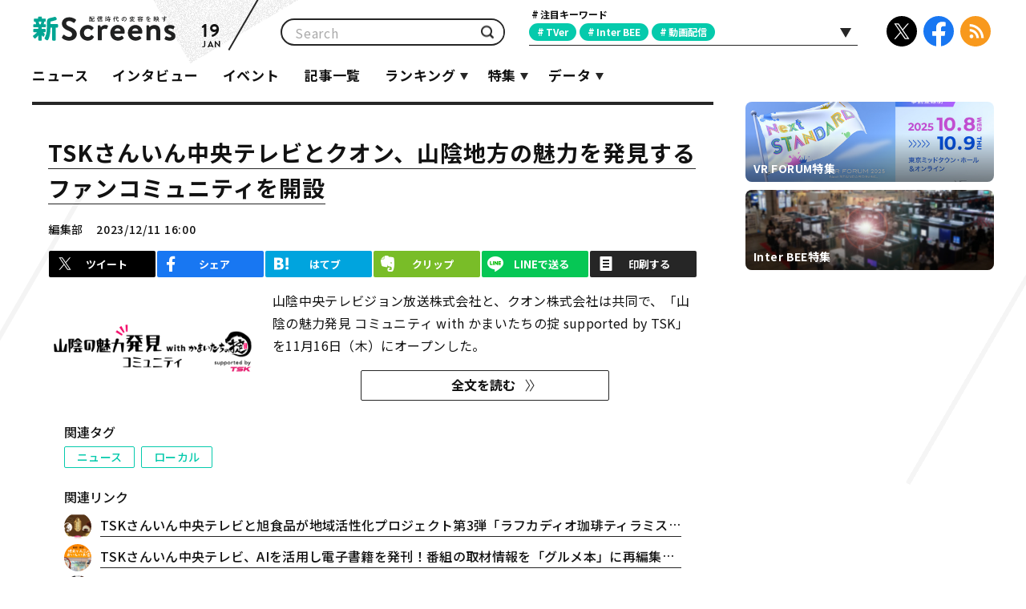

--- FILE ---
content_type: text/html; charset=UTF-8
request_url: https://www.screens-lab.jp/article/29357/intro
body_size: 72255
content:
<!DOCTYPE html>
<html lang="ja">

<head prefix="og: http://ogp.me/ns# fb: http://ogp.me/ns/fb# website: http://ogp.me/ns/website#">

        <meta charset="UTF-8">
<meta http-equiv="X-UA-Compatible" content="IE=edge">
<meta name="viewport" content="width=device-width">
<meta name="format-detection" content="telephone=no">
    <title>TSKさんいん中央テレビとクオン、山陰地方の魅力を発見するファンコミュニティを開設｜新Screens｜配信時代の変容を映す</title>
<meta name="description" content="山陰中央テレビジョン放送株式会社と、クオン株式会社は共同で、「山陰の魅力発見 コミュニティ with かまいたちの掟 supported by TSK」を11月16日（木）にオープンした。">
<meta name="keywords" content="新Screens,スクリーンズ,電通,博報堂MP,ビデオリサーチ,メディア生活研究所,テレビ朝日,日本テレビ,TBS,フジテレビ,テレビ東京,視聴率,マーケティング,テレビ,若者,スマートデバイス,TVer,キャッチアップ,オンデマンド,動画配信,見逃し,動向,リアタイ,TVer,違法動画,オンライン,インターネット">
<meta property="og:type" content="article">
<meta property="og:title" content="TSKさんいん中央テレビとクオン、山陰地方の魅力を発見するファンコミュニティを開設｜新Screens｜配信時代の変容を映す">
<meta property="og:description" content="山陰中央テレビジョン放送株式会社と、クオン株式会社は共同で、「山陰の魅力発見 コミュニティ with かまいたちの掟 supported by TSK」を11月16日（木）にオープンした。">
<meta property="og:image" content="https://www.screens-lab.jp/wp-content/uploads/20231208/3a347fa125883f2d893a960a178ae615.jpg">
<meta name="twitter:card" content="summary_large_image">
<meta name="twitter:site" content="@shin_screens">
<meta name="twitter:creator" content="@shin_screens">
<meta name="twitter:image" content="https://www.screens-lab.jp/wp-content/uploads/20231208/3a347fa125883f2d893a960a178ae615.jpg">
<meta name="facebook-domain-verification" content="uzm63eav75cbjp8o21n44hcxobugjm" />

    <meta property="og:url" content="https://www.screens-lab.jp/article/29357/intro">
    <link rel="canonical" href="https://www.screens-lab.jp/article/29357/intro">
    <link rel="icon" type="image/x-icon" href="/favicon.ico">
<link rel="apple-touch-icon-precomposed" href="/apple-touch-icon.png">
<link rel="stylesheet" type="text/css" href="/css/prepend.css?v=202601191803">
<link rel="stylesheet" href="/css/common.css?v=202601191803">    <!-- Google tag (gtag.js) -->
<script async src="https://www.googletagmanager.com/gtag/js?id=G-750F5C99G0"></script>
<script>
    window.dataLayer = window.dataLayer || [];
    function gtag(){dataLayer.push(arguments);}
    gtag('js', new Date());

    gtag('config', 'G-750F5C99G0');
</script>
<!-- Google Tag Manager -->
<script>
    (function(i,s,o,g,r,a,m){i['GoogleAnalyticsObject']=r;i[r]=i[r]||function(){
        (i[r].q=i[r].q||[]).push(arguments)},i[r].l=1*new Date();a=s.createElement(o),
        m=s.getElementsByTagName(o)[0];a.async=1;a.src=g;m.parentNode.insertBefore(a,m)
    })(window,document,'script','https://www.google-analytics.com/analytics.js','ga');

    ga('create', 'UA-573722-46', 'auto');
    ga('send', 'pageview');

</script>
<!-- End Google Tag Manager -->

<!-- oneSignal -->
<script src="https://cdn.onesignal.com/sdks/OneSignalSDK.js" async=""></script>
<script>
    var OneSignal = window.OneSignal || [];
    OneSignal.push(function() {
        OneSignal.init({
            appId: "ce1f75d8-5a66-461e-a1b5-7cd405a68520",
            autoResubscribe: true,
            notifyButton: {
                enable: false,
            },
            welcomeNotification: {
                "title": "新Screens",
                "message": "注目記事をプッシュ通知でお知らせ！"
            }
        });
        OneSignal.showNativePrompt();
    });
</script>
<!-- End oneSignal -->
<!-- Facebook Pixel Code -->

<script>
    !function(f,b,e,v,n,t,s)
    {if(f.fbq)return;n=f.fbq=function(){n.callMethod?
        n.callMethod.apply(n,arguments):n.queue.push(arguments)};
        if(!f._fbq)f._fbq=n;n.push=n;n.loaded=!0;n.version='2.0';
        n.queue=[];t=b.createElement(e);t.async=!0;
        t.src=v;s=b.getElementsByTagName(e)[0];
        s.parentNode.insertBefore(t,s)}(window, document,'script',
        'https://connect.facebook.net/en_US/fbevents.js');
    fbq('init', '682073032759306');
    fbq('track', 'PageView');
</script>

<noscript><img height="1" width="1" style="display:none"
			   src="https://www.facebook.com/tr?id=682073032759306&ev=PageView&noscript=1"
	/></noscript>
<!-- End Facebook Pixel Code -->
</head>

<body id="pagetop" class="article-detail">
<div id="bg"><div></div><div></div><div></div></div>
<div id="container">
    <!--/////////////header/////////////-->
    <!--//////////////header//////////////-->
<header id="header">
    <div class="content-inner">
        <h1><a href="/"><span>配信時代の変容を映す 新Screens</span></a></h1>
                <div class="today en">19<span>JAN</span></div>
        <!--検索-->
        <div class="searchField">
            <div class="inner">
                <form id="search_form" method="get" action="/"  onSubmit="return check();">
                    <input id="keyword" name="s" type="text" value="" placeholder="Search">
                    <button>検索</button>
                </form>
            </div>
        </div>
        <!--tag-->
        <div class="tagsArea">
            <div class="tags-R">
                <h2 class="tags-R-title">注目キーワード</h2>
                <div class="tags-R-inner">
                                        <ul class="tags-R-list">
                                                                                                                                                                                                                                                <li><a href="/tag/tver">TVer</a></li>
                                                                                                                <li><a href="/tag/inter-bee">Inter BEE</a></li>
                                                                                                                <li><a href="/tag/%e5%8b%95%e7%94%bb%e9%85%8d%e4%bf%a1">動画配信</a></li>
                                                                                                                                                                                                                                                                                                                                                                                                                                                                                                                                                                                                                                                                                                                                                                                                                                                                                                                                                                                                                                                                                                                                                                                                                                                                                                                                                                                                                                                                                                                                                                                                                                                                                                                                                                                                                                                                                                                                                                                                                                                                                                                                                                                                                                                                                                                                                                                                                                                                                                                                                                                                                                                                                                                                                                                                                                                                                                                                                                                                                                                                                                                                                                                                                                                                                                                                                                                                                                                                                                                                                                                                                                                                                                                                                                                                                                                                                                                                                                                                                                                                                                                                                                                                                                                                                                                                                                                                                                                                                                                                                                                                                                                                                                                                                                                                                                                                                                                                                                                                                                                                                                                                                                                                                                                                                                                                                                                                                                                                                                                                                                                                                                                                                                                                                                                                                                                                                                                                                                                                                                                                                                                                                                                                                                                                                                                                                                                                                                                                                                                                                                                                                                                                                                                                                                                                                                                                                                                                                                                                                                                                                                                                                                                                                                                                                                                                                                                    </ul>
                                        <div id="tags-listOpen"><span></span></div>
                </div>
            </div>
            <div id="tags-list">
                                    <ul>
                                                <li><a data-tag_code="%e3%82%a4%e3%83%b3%e3%82%bf%e3%83%93%e3%83%a5%e3%83%bc">インタビュー</a></li>
                                                <li><a data-tag_code="%e3%82%a4%e3%83%99%e3%83%b3%e3%83%88">イベント</a></li>
                                                <li><a data-tag_code="%e3%83%8b%e3%83%a5%e3%83%bc%e3%82%b9">ニュース</a></li>
                                                <li><a data-tag_code="tver">TVer</a></li>
                                                <li><a data-tag_code="inter-bee">Inter BEE</a></li>
                                                <li><a data-tag_code="%e5%8b%95%e7%94%bb%e9%85%8d%e4%bf%a1">動画配信</a></li>
                                                <li><a data-tag_code="%e3%83%ad%e3%83%bc%e3%82%ab%e3%83%ab">ローカル</a></li>
                                                <li><a data-tag_code="tbs">TBS</a></li>
                                                <li><a data-tag_code="%e6%97%a5%e6%9c%ac%e3%83%86%e3%83%ac%e3%83%93">日本テレビ</a></li>
                                                <li><a data-tag_code="%e3%83%95%e3%82%b8%e3%83%86%e3%83%ac%e3%83%93">フジテレビ</a></li>
                                                <li><a data-tag_code="tvasahi">テレビ朝日</a></li>
                                                <li><a data-tag_code="%e3%83%86%e3%83%ac%e3%83%93cm">テレビCM</a></li>
                                                <li><a data-tag_code="%e3%83%9e%e3%83%bc%e3%82%b1%e3%83%86%e3%82%a3%e3%83%b3%e3%82%b0">マーケティング</a></li>
                                                <li><a data-tag_code="%e3%83%86%e3%83%ac%e3%83%93%e6%9d%b1%e4%ba%ac">テレビ東京</a></li>
                                                <li><a data-tag_code="%e3%83%89%e3%83%a9%e3%83%9e">ドラマ</a></li>
                                                <li><a data-tag_code="%e6%b5%b7%e5%a4%96">海外</a></li>
                                                <li><a data-tag_code="%e3%83%93%e3%83%87%e3%82%aa%e3%83%aa%e3%82%b5%e3%83%bc%e3%83%81">ビデオリサーチ</a></li>
                                                <li><a data-tag_code="live%e9%85%8d%e4%bf%a1">Live配信</a></li>
                                                <li><a data-tag_code="%e8%aa%ad%e5%a3%b2%e3%83%86%e3%83%ac%e3%83%93">読売テレビ</a></li>
                                                <li><a data-tag_code="%e3%83%90%e3%83%a9%e3%82%a8%e3%83%86%e3%82%a3">バラエティ</a></li>
                                                <li><a data-tag_code="%e5%8b%95%e7%94%bb%e3%82%b5%e3%83%bc%e3%83%93%e3%82%b9">動画サービス</a></li>
                                                <li><a data-tag_code="%e5%8b%95%e7%94%bb%e5%ba%83%e5%91%8a">動画広告</a></li>
                                                <li><a data-tag_code="%e6%9c%9d%e6%97%a5%e6%94%be%e9%80%81">朝日放送</a></li>
                                                <li><a data-tag_code="%e3%83%a1%e3%83%87%e3%82%a3%e3%82%a2%e6%8e%a5%e8%a7%a6">メディア接触</a></li>
                                                <li><a data-tag_code="sdgs">SDGs</a></li>
                                                <li><a data-tag_code="ai">AI</a></li>
                                                <li><a data-tag_code="ctv">コネクテッドTV</a></li>
                                                <li><a data-tag_code="%e8%a6%96%e8%81%b4%e8%b3%aa">視聴質</a></li>
                                                <li><a data-tag_code="%e8%8b%a5%e8%80%85">若者</a></li>
                                                <li><a data-tag_code="%e8%a6%96%e8%81%b4%e7%8e%87">視聴率</a></li>
                                                <li><a data-tag_code="%e4%b8%ad%e4%ba%ac%e3%83%86%e3%83%ac%e3%83%93">中京テレビ</a></li>
                                                <li><a data-tag_code="%e9%96%a2%e8%a5%bf%e3%83%86%e3%83%ac%e3%83%93">関西テレビ</a></li>
                                                <li><a data-tag_code="vr">VR</a></li>
                                                <li><a data-tag_code="%e3%83%86%e3%83%ac%e3%83%93%e8%a6%96%e8%81%b4%e3%83%87%e3%83%bc%e3%82%bf">テレビ視聴データ</a></li>
                                                <li><a data-tag_code="nbn">メ～テレ</a></li>
                                                <li><a data-tag_code="%e3%83%86%e3%82%af%e3%83%8e%e3%83%ad%e3%82%b8%e3%83%bc">テクノロジー</a></li>
                                                <li><a data-tag_code="mbs">毎日放送</a></li>
                                                <li><a data-tag_code="vtuber">VTuber</a></li>
                                                <li><a data-tag_code="htb">北海道テレビ</a></li>
                                                <li><a data-tag_code="nhk">NHK</a></li>
                                                <li><a data-tag_code="ar">AR</a></li>
                                                <li><a data-tag_code="fod">FOD</a></li>
                                                <li><a data-tag_code="%e3%82%a4%e3%83%b3%e3%82%bf%e3%83%bc%e3%83%8d%e3%83%83%e3%83%88">インターネット</a></li>
                                                <li><a data-tag_code="nft">NFT</a></li>
                                                <li><a data-tag_code="4k8k">4K8K</a></li>
                                                <li><a data-tag_code="%e3%82%a2%e3%83%8b%e3%83%a1">アニメ</a></li>
                                                <li><a data-tag_code="%e3%82%b9%e3%83%9e%e3%83%9b">スマホ</a></li>
                                                <li><a data-tag_code="REVISIO">REVISIO</a></li>
                                                <li><a data-tag_code="%e3%83%87%e3%83%bc%e3%82%bf%e6%94%be%e9%80%81">データ放送</a></li>
                                                <li><a data-tag_code="tiktok">TikTok</a></li>
                                                <li><a data-tag_code="meta">テレビメタデータ</a></li>
                                                <li><a data-tag_code="%e8%a6%96%e8%81%b4%e3%83%ad%e3%82%b0">視聴ログ</a></li>
                                                <li><a data-tag_code="e-sports">e-sports</a></li>
                                                <li><a data-tag_code="metaverse">メタバース</a></li>
                                                <li><a data-tag_code="%E3%82%B9%E3%83%9D%E3%83%BC%E3%83%84">スポーツ</a></li>
                                                <li><a data-tag_code="tv_aichi">テレビ愛知</a></li>
                                                <li><a data-tag_code="twitter">Twitter</a></li>
                                                <li><a data-tag_code="%e3%83%8b%e3%83%bc%e3%83%ab%e3%82%bb%e3%83%b3">ニールセン</a></li>
                                                <li><a data-tag_code="5g">5G</a></li>
                                                <li><a data-tag_code="vr_forum">VR_FORUM</a></li>
                                                <li><a data-tag_code="%E3%82%B7%E3%83%A7%E3%83%BC%E3%83%88%E3%83%89%E3%83%A9%E3%83%9E">ショートドラマ</a></li>
                                                <li><a data-tag_code="abematv">AbemaTV</a></li>
                                                <li><a data-tag_code="rcc">中国放送</a></li>
                                                <li><a data-tag_code="olympic">オリンピック</a></li>
                                                <li><a data-tag_code="kbc">九州朝日放送</a></li>
                                                <li><a data-tag_code="IP">IP</a></li>
                                                <li><a data-tag_code="rnb">南海放送</a></li>
                                                <li><a data-tag_code="tvo">テレビ⼤阪</a></li>
                                                <li><a data-tag_code="%e3%81%b2%e3%81%a8%e7%a0%94%e7%a9%b6%e6%89%80">ひと研究所</a></li>
                                                <li><a data-tag_code="%e3%83%86%e3%83%ac%e3%83%93%e3%81%ae%e5%8a%9b">テレビの力</a></li>
                                                <li><a data-tag_code="%e5%90%8c%e6%99%82%e9%85%8d%e4%bf%a1">同時配信</a></li>
                                                <li><a data-tag_code="fast">FAST</a></li>
                                                <li><a data-tag_code="wowow">WOWOW</a></li>
                                                <li><a data-tag_code="%e3%83%aa%e3%82%a2%e3%83%ab%e3%82%bf%e3%82%a4%e3%83%a0">リアルタイム</a></li>
                                                <li><a data-tag_code="%e3%83%8f%e3%83%ad%e3%82%a4%e3%83%89">HAROiD</a></li>
                                                <li><a data-tag_code="ces">CES</a></li>
                                                <li><a data-tag_code="%e6%9c%ad%e5%b9%8c%e3%83%86%e3%83%ac%e3%83%93">札幌テレビ</a></li>
                                                <li><a data-tag_code="locipo">Locipo（ロキポ）</a></li>
                                                <li><a data-tag_code="%e9%80%83%e3%81%92%e6%81%a5">逃げ恥</a></li>
                                                <li><a data-tag_code="%e4%ba%94%e8%bc%aa">五輪</a></li>
                                                <li><a data-tag_code="cmt">CMT</a></li>
                                                <li><a data-tag_code="shinsai">東日本大震災</a></li>
                                                <li><a data-tag_code="tss">テレビ新広島</a></li>
                                                <li><a data-tag_code="bs">BS</a></li>
                                                <li><a data-tag_code="%e3%82%b7%e3%82%a7%e3%82%a4%e3%82%af">シェイク</a></li>
                                                <li><a data-tag_code="sxsw">SXSW</a></li>
                                                <li><a data-tag_code="ranking">ランキング</a></li>
                                                <li><a data-tag_code="amazon">Amazon</a></li>
                                                <li><a data-tag_code="%e3%82%ad%e3%83%a3%e3%83%83%e3%83%81%e3%82%a2%e3%83%83%e3%83%97">キャッチアップ</a></li>
                                                <li><a data-tag_code="interop">interop</a></li>
                                                <li><a data-tag_code="insta">Instagram</a></li>
                                                <li><a data-tag_code="tiffcom">TIFFCOM</a></li>
                                                <li><a data-tag_code="intage">インテージ</a></li>
                                                <li><a data-tag_code="%e3%82%aa%e3%83%b3%e3%83%87%e3%83%9e%e3%83%b3%e3%83%89">オンデマンド</a></li>
                                                <li><a data-tag_code="%e3%83%aa%e3%83%bc%e3%83%81">リーチ</a></li>
                                                <li><a data-tag_code="smartspeaker">スマートスピーカー</a></li>
                                                <li><a data-tag_code="%e8%aa%8d%e5%ae%9a%e6%94%be%e9%80%81%e6%8c%81%e6%a0%aa%e4%bc%9a%e7%a4%be">認定放送持株会社</a></li>
                                                <li><a data-tag_code="hsoccer">高校サッカー</a></li>
                                                <li><a data-tag_code="%E3%83%AD%E3%83%BC%E3%82%AB%E3%83%AB%E3%82%B3%E3%83%B3%E3%83%86%E3%83%B3%E3%83%84%E3%83%90%E3%83%B3%E3%82%AF">ローカルコンテンツバンク</a></li>
                                                <li><a data-tag_code="hab">北陸朝日放送</a></li>
                                                <li><a data-tag_code="ceatec">ceatec</a></li>
                                                <li><a data-tag_code="cdn">CDN</a></li>
                                                <li><a data-tag_code="%e3%82%a4%e3%83%b3%e3%83%95%e3%83%ab%e3%82%a8%e3%83%b3%e3%82%b5%e3%83%bc%e3%83%9e%e3%83%bc%e3%82%b1%e3%83%86%e3%82%a3%e3%83%b3%e3%82%b0">インフルエンサーマーケティング</a></li>
                                                <li><a data-tag_code="ftv">福島テレビ</a></li>
                                                <li><a data-tag_code="tvfan_base">TV-FAN BASE</a></li>
                                                <li><a data-tag_code="mipcom">MIPCOM</a></li>
                                                <li><a data-tag_code="mdata">エム・データ</a></li>
                                                <li><a data-tag_code="cbc">CBCテレビ</a></li>
                                                <li><a data-tag_code="hbc">北海道放送</a></li>
                                                <li><a data-tag_code="%e3%82%af%e3%83%a9%e3%82%a6%e3%83%89">クラウド</a></li>
                                                <li><a data-tag_code="awa2019">AWA2019</a></li>
                                                <li><a data-tag_code="sbs">静岡放送</a></li>
                                                <li><a data-tag_code="khb">東日本放送</a></li>
                                                <li><a data-tag_code="satv">静岡朝日テレビ</a></li>
                                                <li><a data-tag_code="nec">NEC</a></li>
                                                <li><a data-tag_code="dmp">DMP</a></li>
                                                <li><a data-tag_code="nab">NAB</a></li>
                                                <li><a data-tag_code="%E3%83%86%E3%83%AC%E3%83%93%E7%A5%9E%E5%A5%88%E5%B7%9D">テレビ神奈川</a></li>
                                                <li><a data-tag_code="%E7%86%8A%E6%9C%AC%E6%94%BE%E9%80%81">熊本放送</a></li>
                                                <li><a data-tag_code="%E3%83%86%E3%83%AC%E3%83%93%E8%A5%BF%E6%97%A5%E6%9C%AC">テレビ西日本</a></li>
                                                <li><a data-tag_code="tsk">TSKさんいん中央テレビ</a></li>
                                                <li><a data-tag_code="mxtv">TOKYO MX</a></li>
                                                <li><a data-tag_code="sun-tv">サンテレビ</a></li>
                                                <li><a data-tag_code="kizuna">kizuna</a></li>
                                                <li><a data-tag_code="vc">VC</a></li>
                                                <li><a data-tag_code="%E6%94%BE%E9%80%81%E5%B1%80DX">放送局DX</a></li>
                                                <li><a data-tag_code="%E3%83%86%E3%83%AC%E3%83%93%E5%AE%AE%E5%B4%8E">テレビ宮崎</a></li>
                                                <li><a data-tag_code="tvh">テレビ北海道</a></li>
                                                <li><a data-tag_code="radiko">radiko</a></li>
                                                <li><a data-tag_code="fbs">福岡放送</a></li>
                                                <li><a data-tag_code="nib">長崎国際テレビ</a></li>
                                                <li><a data-tag_code="netflix">Netflix</a></li>
                                                <li><a data-tag_code="unext">U-NEXT</a></li>
                                                <li><a data-tag_code="%E5%BA%83%E5%B3%B6%E3%83%9B%E3%83%BC%E3%83%A0%E3%83%86%E3%83%AC%E3%83%93">広島ホームテレビ</a></li>
                                                <li><a data-tag_code="uxtv">新潟テレビ21</a></li>
                                                <li><a data-tag_code="abn">長野朝日放送</a></li>
                                                <li><a data-tag_code="tvkanazawa">テレビ金沢</a></li>
                                                <li><a data-tag_code="mro">北陸放送</a></li>
                                                <li><a data-tag_code="ishikawatv">石川テレビ</a></li>
                                                <li><a data-tag_code="sut-tv">テレビ静岡</a></li>
                                                <li><a data-tag_code="tv-sdt">静岡第一テレビ</a></li>
                                            </ul>
                                <button class="btn-search">検索</button>
                <div id="tags-listClose"></div>
                <div class="tags-alert" style="display:none;">
                    <div class="tags-alert-inner">
                        <div class="tags-alert-box">
                            <div class="text">これ以上選択できません</div>
                            <div class="close"><span>とじる</span></div>
                        </div>
                    </div>
                </div>
            </div>
        </div>
        <!--sns-->
        <ul class="sns">
            <li class="tw"><a href="https://x.com/shin_screens" target="_blank">X</a></li>
            <li class="fb"><a href="https://www.facebook.com/shinscreens" target="_blank">Facebook</a></li>
            <li class="rs"><a href="/feed">RSS</a></li>
        </ul>
    </div>
    <nav id="globalnav">
        <div id="gnCover"></div>
        <a id="gnOpen"><span class="icon"><span></span><span></span><span></span></span></a>
        <div class="content-inner">
            <div class="logo"><a href="/">TOP</a></div>
            <div class="inner">
                <ul class="gnList">
                    <li><a href="/tag/%e3%83%8b%e3%83%a5%e3%83%bc%e3%82%b9" class="">ニュース</a></li>
                    <li><a href="/tag/%e3%82%a4%e3%83%b3%e3%82%bf%e3%83%93%e3%83%a5%e3%83%bc" class="">インタビュー</a></li>
                    <li><a href="/tag/%e3%82%a4%e3%83%99%e3%83%b3%e3%83%88" class="">イベント</a></li>
                    <li><a href="/list" class="">記事一覧</a></li>
                    <li class="sub"><a class="">ランキング</a>
                        <ul class="gnList-in">
                            <li><a href="/ranking" class="">今日</a></li>
                            <li><a href="/ranking/month"  class="">月間</a></li>
                        </ul>
                    </li>
                    <li class="sub"><a class="">特集</a>
                        <ul class="gnList-in">
                                                            <li><a href="/article/category/vr_forum" class="">VR FORUM特集</a></li>
                                                            <li><a href="/article/category/interbee" class="">Inter BEE特集</a></li>
                                                            <li><a href="/article/category/tver_biz" class="">TVer Biz Conference特集</a></li>
                                                            <li><a href="/article/category/media_contact" class="">メディア接触の変化</a></li>
                                                            <li><a href="/article/category/vr_article" class="">データで“今”と“未来”を探求する</a></li>
                                                            <li><a href="/article/category/social" class="">テレビ×SNSの関係</a></li>
                                                            <li><a href="/article/category/shinsai" class="">【特集】3.11東日本大震災</a></li>
                                                            <li><a href="/article/category/renkei" class="">産学連携PJ</a></li>
                                                            <li><a href="/article/category/case_study" class="">ケーススタディ</a></li>
                                                    </ul>
                    </li>
                    <li class="sub"><a class="">データ</a>
                        <ul class="gnList-in">
                        <!-- 再公開一時対応 -->
                        <!--     <li><a href="/rating/" class="">週間世帯視聴率</a></li>
                            <li><a href="/rating/timeshift.html" class="">タイムシフト視聴率</a></li>
                            <li><a href="/rating/audience.html" class="">平均視聴人数/到達人数<span>【32地区】</span></a></li> -->
                            <li><a href="/ranking/quality.html" class="">週間テレビ番組視聴質</a></li>
                            <li><a href="/ranking/tvnews" class="">ニュース放送時間</a></li>
                        </ul>
                    </li>
                    <!-- 再公開一時対応 -->
                    <!-- <li><a href="/article/term/" class="">用語集</a></li> -->
                </ul>
            </div>
        </div>
    </nav>
</header>
<!-- end header-->


    <!--/////////////contents/////////////-->
    <div id="contents">
        <div class="content-inner">
            <div id="content-main">
                <div id="main">
                    <article class="article-main intro">
                        <header>
                            <h2><a href="/article/29357">TSKさんいん中央テレビとクオン、山陰地方の魅力を発見するファンコミュニティを開設</a></h2>
                            <p class="title-data">編集部</p>
                            <time datetime="2023-12-11T16:00" class="title-date">2023/12/11 16:00</time>
                            <div class="btn-push" style="display: none;"><a href="javascript:void(0);">プッシュ通知ON</a></div>
                        </header>
                        <div class="share">
                            <ul>
                                <li class="twitter"><a href="javascript:void(0);">ツイート</a></li>
                                <li class="facebook"><a href="javascript:void(0);">シェア</a></li>
                                <li class="hatena"><a href="javascript:void(0);">はてブ</a></li>
                                <li class="evernote"><a href="javascript:void(0);">クリップ</a></li>
                                <li class="line"><a href="javascript:void(0);">LINEで送る</a></li>
                                <li class="print"><a href="javascript:void(0)" onclick="window.print();return false;">印刷する</a>
                                </li>
                            </ul>
                        </div>
                        <div class="summary">
                            <div class="inner">
                                <div>
                                    <div class="pic"><a href="/article/29357">
                                            <div class="picinner"
                                                 style="background-image:url(https://www.screens-lab.jp/wp-content/uploads/20231208/e45e2e8e6f63c759c02b52a70ffd108b.jpg);"></div>
                                        </a></div>
                                </div>
                                <div>
                                    <p>山陰中央テレビジョン放送株式会社と、クオン株式会社は共同で、「山陰の魅力発見 コミュニティ with かまいたちの掟 supported by TSK」を11月16日（木）にオープンした。</p>
                                </div>
                            </div>
                            <div class="btn-all"><a href="/article/29357">全文を読む</a></div>
                        </div>

                        <div class="article-inner">
                            <h2>関連タグ</h2>
                            <ul class="tag">
                                                                    <li><a href="/tag/%e3%83%8b%e3%83%a5%e3%83%bc%e3%82%b9" rel="tag">ニュース</a></li>
                                                                    <li><a href="/tag/%e3%83%ad%e3%83%bc%e3%82%ab%e3%83%ab" rel="tag">ローカル</a></li>
                                                            </ul>
                        </div>

                        <!--関連リンク-->
                        <aside class="related">
                            <div class="inner">
                                <h2>関連リンク</h2>
                                <ul>
                                                                            <li>
                                            <a href="/article/30792/intro">
                                                <div class="pic">
                                                    <div class="picinner" style="background-image:url(https://www.screens-lab.jp/wp-content/uploads/20251202/72cd1735c162b03edabc5a36e87c96f6.jpg);"></div>
                                                </div>
                                                <span>TSKさんいん中央テレビと旭食品が地域活性化プロジェクト第3弾「ラフカディオ珈琲ティラミス大福」を新発売</span>
                                            </a>
                                        </li>
                                                                            <li>
                                            <a href="/article/30380/intro">
                                                <div class="pic">
                                                    <div class="picinner" style="background-image:url(https://www.screens-lab.jp/wp-content/uploads/20250203/5ee0d41985ac95be59864c2de7c6d744.jpg);"></div>
                                                </div>
                                                <span>TSKさんいん中央テレビ、AIを活用し電子書籍を発刊！番組の取材情報を「グルメ本」に再編集しエリア外にも発信</span>
                                            </a>
                                        </li>
                                                                            <li>
                                            <a href="/article/30478/intro">
                                                <div class="pic">
                                                    <div class="picinner" style="background-image:url(https://www.screens-lab.jp/wp-content/uploads/20250307/335b10cd5c823a60c39780a427291f4a.jpg);"></div>
                                                </div>
                                                <span>TVerで初配信を含む2025年春の「俳優ドラマ特集」＆「名作ドラマ特集」配信開始</span>
                                            </a>
                                        </li>
                                                                    </ul>
                            </div>
                        </aside>

                    </article><!--//article-main-->

                    <!--list-->
                    <div class="other-post infinite-block pc">
                        <section class="post-list-line" id="infinite">
                            <!--posts-->
                            <div class="inner">
                                                                                                        <div class="posts infinite plain" data-url="/post/30905" data-current="/article/29357">
                                        <a href="/article/30905">
                                            <div class="pic">
                                                <div class="picinner"
                                                     style="background-image:url(https://www.screens-lab.jp/wp-content/uploads/20260119/2bce2edc2b592f7a80b7d122f9c4d498.png);"></div>
                                                <div class="tags">
                                                                                                                                                                    <span>ニュース</span><br>
                                                                                                                                                                    <span>テレビ東京</span><br>
                                                                                                                                                                                                                        </div>
                                            </div>
                                            <div class="post-title">
                                                <div class="title-inner">
                                                    <h3><span>青春の一幕を切り抜いたショートドラマが無料で楽しめるSNS「これじゃ在り来たりすぎる。」運用スタート！アカウント開設3週間でTikTokフォロワー1万人を突破！</span></h3>
                                                    <p class="title-data">編集部</p>
                                                    <time datetime="2026-01-19T16:45" class="title-date en">19<span>JAN</span>
                                                    </time>
                                                </div>
                                                <p class="title-summary">◆1話1分前後で無料で楽しめる、高校生たちの日常を切り抜いた青春ショートドラマアカウントの運用開始
テレビ東京は、2025年12月より青春ショートドラマアカウント「これじゃ在り来たりすぎる。」の運用をスタートした。TikTokで誰でも無料で楽しむことができるSNSアカウントだ。
とあるごく普通の私立高校「翔明学園高校」を舞台に、まる...</p>
                                            </div>
                                            <div class="btn-all"><span>全文を読む</span></div>
                                        </a>

                                                                                    <a class="next" href="/api/getMoreArticlesInfinite" data-offset="1"></a>
                                                                            </div>
                                                                                                        <div class="posts infinite plain" data-url="/post/30904" data-current="/article/29357">
                                        <a href="/article/30904">
                                            <div class="pic">
                                                <div class="picinner"
                                                     style="background-image:url(https://www.screens-lab.jp/wp-content/uploads/20260119/bcb25a529ad7ee31fc142b8e698a211c.jpg);"></div>
                                                <div class="tags">
                                                                                                                                                                    <span>ニュース</span><br>
                                                                                                                                                                    <span>TBS</span><br>
                                                                                                                                                                                                                        </div>
                                            </div>
                                            <div class="post-title">
                                                <div class="title-inner">
                                                    <h3><span>TBS、ハリウッドのメジャースタジオ Legendary Entertainment と戦略的パートナーシップを締結</span></h3>
                                                    <p class="title-data">編集部</p>
                                                    <time datetime="2026-01-19T16:30" class="title-date en">19<span>JAN</span>
                                                    </time>
                                                </div>
                                                <p class="title-summary">株式会社TBSホールディングス（以下、TBS HD）は、ハリウッドを拠点とする映画スタジオLegendary Entertainment（以下、レジェンダリー）の株式1億5000万ドル（約237億4350万円、1/13時点）を取得し、戦略的パートナーシップを締結した。

レジェンダリーは『DUNE/デューン 砂の惑星』や「モンスター・ヴァース」シリーズなど、世界的なヒ...</p>
                                            </div>
                                            <div class="btn-all"><span>全文を読む</span></div>
                                        </a>

                                                                                    <a class="next" href="/api/getMoreArticlesInfinite" data-offset="2"></a>
                                                                            </div>
                                                                                                        <div class="posts infinite " data-url="/post/30820" data-current="/article/29357">
                                        <a href="/article/30820">
                                            <div class="pic">
                                                <div class="picinner"
                                                     style="background-image:url(https://www.screens-lab.jp/wp-content/uploads/20251211/d55778545a107095ee8f7f9d70567208.jpg);"></div>
                                                <div class="tags">
                                                                                                                                                                    <span>イベント</span><br>
                                                                                                                                                                    <span>Inter BEE</span><br>
                                                                                                    </div>
                                            </div>
                                            <div class="post-title">
                                                <div class="title-inner">
                                                    <h3><span>NHK ONEが示す公共放送の新たな役割「情報空間の参照点に」 〜Inter BEE 2025レポート</span></h3>
                                                    <p class="title-data">編集部</p>
                                                    <time datetime="2026-01-19T12:00" class="title-date en">19<span>JAN</span>
                                                    </time>
                                                </div>
                                                <p class="title-summary">一般社団法人電子情報技術産業協会（JEITA）は、「Inter BEE 2025」を2025年11月19～21日にかけて幕張メッセで開催。今年は昨年を上回る33,853名が来場した。

本記事では、11月19日に行われたINTER BEE FORUM「Inter BEE 2025 Opening &amp; Keynote」から、「情報空間の参照点を目指して―NHK ONEと公共放送の新たな役割」をレポートする。
...</p>
                                            </div>
                                            <div class="btn-all"><span>全文を読む</span></div>
                                        </a>

                                                                                    <a class="next" href="/api/getMoreArticlesInfinite" data-offset="3"></a>
                                                                            </div>
                                                                                                        <div class="posts infinite plain" data-url="/post/30902" data-current="/article/29357">
                                        <a href="/article/30902">
                                            <div class="pic">
                                                <div class="picinner"
                                                     style="background-image:url(https://www.screens-lab.jp/wp-content/uploads/20260116/30d4de19ffb1705c2b7ac0d37fb721a2.jpeg);"></div>
                                                <div class="tags">
                                                                                                                                                                    <span>ニュース</span><br>
                                                                                                                                                                    <span>北海道放送</span><br>
                                                                                                    </div>
                                            </div>
                                            <div class="post-title">
                                                <div class="title-inner">
                                                    <h3><span>HBC『あぐり王国北海道NEXT』、「2025国際協同組合年事業」に認定！</span></h3>
                                                    <p class="title-data">編集部</p>
                                                    <time datetime="2026-01-16T17:00" class="title-date en">16<span>JAN</span>
                                                    </time>
                                                </div>
                                                <p class="title-summary">HBC北海道放送のテレビ番組『あぐり王国北海道NEXT』（毎週土曜午後5時～）が、「2025国際協同組合年事業」に認定された。

「2025国際協同組合年事業」とは、協同組合の理解促進と認知度向上、協同組合のSDGs達成への貢献、協同組合等の連携促進または海外協同組合との連携に資する事業のことである。今回、『あぐり王国北海道NEXT』は、2...</p>
                                            </div>
                                            <div class="btn-all"><span>全文を読む</span></div>
                                        </a>

                                                                                    <a class="next" href="/api/getMoreArticlesInfinite" data-offset="4"></a>
                                                                            </div>
                                                                                                        <div class="posts infinite plain" data-url="/post/30901" data-current="/article/29357">
                                        <a href="/article/30901">
                                            <div class="pic">
                                                <div class="picinner"
                                                     style="background-image:url(https://www.screens-lab.jp/wp-content/uploads/20260116/351c691dabe85ef44163cab66577ba1d.jpg);"></div>
                                                <div class="tags">
                                                                                                                                                                    <span>ニュース</span><br>
                                                                                                                                                                    <span>朝日放送</span><br>
                                                                                                    </div>
                                            </div>
                                            <div class="post-title">
                                                <div class="title-inner">
                                                    <h3><span>防災力アップ体験イベント『もしもFES大阪 2026』 グラングリーン大阪で開催決定！</span></h3>
                                                    <p class="title-data">編集部</p>
                                                    <time datetime="2026-01-16T16:00" class="title-date en">16<span>JAN</span>
                                                    </time>
                                                </div>
                                                <p class="title-summary">朝日放送テレビ株式会社は、こくみん共済 coop〈全労済〉とともに、「防災・減災」の普及啓発を目的としたイベント『もしもFES大阪 2026』を、3月にグラングリーン大阪で開催する。

会場では、昨今緊張感の増した南海トラフ地震の「もしも」の時を想定し、地震発生から避難までどんな行動を取れば良いのかを楽しみながら学ぶコンテンツを...</p>
                                            </div>
                                            <div class="btn-all"><span>全文を読む</span></div>
                                        </a>

                                                                                    <a class="next" href="/api/getMoreArticlesInfinite" data-offset="5"></a>
                                                                            </div>
                                                                                                        <div class="posts infinite plain" data-url="/post/30899" data-current="/article/29357">
                                        <a href="/article/30899">
                                            <div class="pic">
                                                <div class="picinner"
                                                     style="background-image:url(https://www.screens-lab.jp/wp-content/uploads/20260115/0990a73f375a95b0003c5fe18d933aec.png);"></div>
                                                <div class="tags">
                                                                                                                                                                    <span>ニュース</span><br>
                                                                                                                                                                    <span>インターネット</span><br>
                                                                                                                                                                                                                        </div>
                                            </div>
                                            <div class="post-title">
                                                <div class="title-inner">
                                                    <h3><span>TOPS OF 2025: DIGITAL IN JAPAN ニールセン2025年日本のインターネットサービス利用者数/利用時間ランキングを発表</span></h3>
                                                    <p class="title-data">編集部</p>
                                                    <time datetime="2026-01-15T17:30" class="title-date en">15<span>JAN</span>
                                                    </time>
                                                </div>
                                                <p class="title-summary">視聴行動分析サービスを提供するニールセン デジタル株式会社（東京都港区、代表取締役 Dean Matthew Richardson）は、ニールセン デジタルコンテンツ視聴率（Nielsen Digital Content Ratings）のデータをもとに、2025年の日本におけるトータルデジタルでのインターネットサービス利用ランキング、「Tops of 2025: Digital in Japan」を発表...</p>
                                            </div>
                                            <div class="btn-all"><span>全文を読む</span></div>
                                        </a>

                                                                                    <a class="next" href="/api/getMoreArticlesInfinite" data-offset="6"></a>
                                                                            </div>
                                                                                                        <div class="posts infinite plain" data-url="/post/30897" data-current="/article/29357">
                                        <a href="/article/30897">
                                            <div class="pic">
                                                <div class="picinner"
                                                     style="background-image:url(https://www.screens-lab.jp/wp-content/uploads/20260115/de9e9ae98c23e5149fc1b08155c4692b.jpg);"></div>
                                                <div class="tags">
                                                                                                                                                                    <span>ニュース</span><br>
                                                                                                                                                                    <span>メ～テレ</span><br>
                                                                                                    </div>
                                            </div>
                                            <div class="post-title">
                                                <div class="title-inner">
                                                    <h3><span>YouTube総再生2億7千万回超え！ロバート秋山が歌い続ける音楽特番『秋山歌謡祭2026』今年も制作決定</span></h3>
                                                    <p class="title-data">編集部</p>
                                                    <time datetime="2026-01-15T16:00" class="title-date en">15<span>JAN</span>
                                                    </time>
                                                </div>
                                                <p class="title-summary">メ〜テレ（名古屋テレビ放送株式会社）は、YouTubeで総再生回数2億7千万回を超える「秋山歌謡祭」シリーズの最新作として、2026年3月に『秋山歌謡祭2026』の制作・放送を決定した。</p>
                                            </div>
                                            <div class="btn-all"><span>全文を読む</span></div>
                                        </a>

                                                                                    <a class="next" href="/api/getMoreArticlesInfinite" data-offset="7"></a>
                                                                            </div>
                                                                                                        <div class="posts infinite plain" data-url="/post/30898" data-current="/article/29357">
                                        <a href="/article/30898">
                                            <div class="pic">
                                                <div class="picinner"
                                                     style="background-image:url(https://www.screens-lab.jp/wp-content/uploads/20260115/bdacd9e59c9ff6b2b2ccaa6f2de5d0b7.jpg);"></div>
                                                <div class="tags">
                                                                                                                                                                    <span>ニュース</span><br>
                                                                                                                                                                    <span>WOWOW</span><br>
                                                                                                    </div>
                                            </div>
                                            <div class="post-title">
                                                <div class="title-inner">
                                                    <h3><span>6月最初の週末開催！初夏の富士山麓を彩るキャンプイン音楽フェス「FUJI &amp; SUN ’26」第1弾ラインナップ発表、超早割チケット等の販売も開始</span></h3>
                                                    <p class="title-data">編集部</p>
                                                    <time datetime="2026-01-15T16:00" class="title-date en">15<span>JAN</span>
                                                    </time>
                                                </div>
                                                <p class="title-summary">ジャンルレスなラインナップをお届け
6月最初の週末、夏のはじまりを感じる季節に富士山の麓で開催されるキャンプイン音楽フェスティバル「FUJI &amp; SUN ’26」が第1弾ラインナップを公開した。今回発表されたのは、昨年武道館を含むアニバーサリーツアー全公演を完売させた never young beach、紅白歌合戦への出場も記憶に新しい ハンバート ...</p>
                                            </div>
                                            <div class="btn-all"><span>全文を読む</span></div>
                                        </a>

                                                                                    <a class="next" href="/api/getMoreArticlesInfinite" data-offset="8"></a>
                                                                            </div>
                                                                                                        <div class="posts infinite " data-url="/post/30819" data-current="/article/29357">
                                        <a href="/article/30819">
                                            <div class="pic">
                                                <div class="picinner"
                                                     style="background-image:url(https://www.screens-lab.jp/wp-content/uploads/20251211/bed3ef91e7a8442763ab8abf9e2f33b2.jpg);"></div>
                                                <div class="tags">
                                                                                                                                                                    <span>イベント</span><br>
                                                                                                                                                                    <span>Inter BEE</span><br>
                                                                                                                                                                                                                        </div>
                                            </div>
                                            <div class="post-title">
                                                <div class="title-inner">
                                                    <h3><span>「コンテンツ海外売上20兆円」を実現するフレームワーク　〜Inter BEE 2025レポート</span></h3>
                                                    <p class="title-data">編集部</p>
                                                    <time datetime="2026-01-15T12:00" class="title-date en">15<span>JAN</span>
                                                    </time>
                                                </div>
                                                <p class="title-summary">一般社団法人電子情報技術産業協会（JEITA）は、「Inter BEE 2025」を2025年11月19～21日にかけて幕張メッセで開催した。今年は昨年を上回る33,853名が来場した。

本記事では、11月19日に行われたINTER BEE FORUM「Inter BEE 2025 Opening &amp; Keynote」から、経済産業省 文化創造産業課長 梶直弘氏による講演「デジタル技術と日本のコンテ...</p>
                                            </div>
                                            <div class="btn-all"><span>全文を読む</span></div>
                                        </a>

                                                                                    <a class="next" href="/api/getMoreArticlesInfinite" data-offset="9"></a>
                                                                            </div>
                                                                                                                                        </div>
                        </section>
                    </div>
                </div><!--//main-->

                <div id="side">
    <!--feature-->
    <div class="side-block feature">
        <ul>
                                            <li><a href="/article/category/vr_forum" style="background-image:url(https://www.screens-lab.jp/wp-content/uploads/20251015/397b933eac50e78be4b37f65f5e14172.png);"><span>VR FORUM特集</span></a></li>
                                            <li><a href="/article/category/interbee" style="background-image:url(https://www.screens-lab.jp/wp-content/uploads/2017/12/15100217/5fa366e864d54630c9b5314bdea96ca5.jpg);"><span>Inter BEE特集</span></a></li>
                                                        </ul>
    </div>

    
        <!--plugin-->
    <div class="side-block plugin">
        <div class="fb-page" data-href="https://www.facebook.com/shinscreens" data-tabs="timeline" data-width="" data-height="650" data-small-header="false" data-adapt-container-width="true" data-hide-cover="false" data-show-facepile="false"><blockquote cite="https://www.facebook.com/shinscreens" class="fb-xfbml-parse-ignore"><a href="https://www.facebook.com/shinscreens"> 新Screens</a></blockquote></div>
    </div>
    
    
        <!--ranking-->
    <div id="ranking" class="side-block ranking" style="display: none;">
        <h2>記事アクセスランキング</h2>
        <ul class="tab">
            <li class="active">今日</li>
            <li>月間</li>
        </ul>
        <div class="list show">
            <ol class="today">
            </ol>
        </div>
        <div class="list">
            <ol class="month">
            </ol>
        </div>
    </div>
    
    <!--feature-->
    <div class="side-block feature">
        <ul>
                                                                                                                            <li><a href="/article/category/tver_biz" style="background-image:url(https://www.screens-lab.jp/wp-content/uploads/20251128/497d88fe924ab1d4fd4d2936e0047c17.png);"><span>TVer Biz Conference特集</span></a></li>
                                                                <li><a href="/article/category/media_contact" style="background-image:url(https://www.screens-lab.jp/wp-content/uploads/2017/12/15100611/media.jpg);"><span>メディア接触の変化</span></a></li>
                                                                <li><a href="/article/category/vr_article" style="background-image:url(https://www.screens-lab.jp/wp-content/uploads/20220816/e1720d4ac9641afdc260ef687c740b30.jpg);"><span>データで“今”と“未来”を探求する</span></a></li>
                                                                <li><a href="/article/category/social" style="background-image:url(https://www.screens-lab.jp/wp-content/uploads/2017/12/15100218/tvsns.jpg);"><span>テレビ×SNSの関係</span></a></li>
                                                            </ul>
    </div>

    <!--other-->
    <!-- 再公開一時対応 -->
    <!-- 
    <div class="side-block other">
        <div class="btn-terms"><a href="/article/term">用語集</a></div>
    </div>
    -->

</div><!--//side-->               <!--//side-->

                <div class="other-post infinite-block sp" style="display: none;">
                </div>
            </div>
        </div>
    </div><!--//contents-->

    <div id="ptop"><a href="#pagetop">ページトップへ</a></div>
    <div id="sharebtn">
        <a href="javascript:void(0);" class="tw">X</a>
        <a href="javascript:void(0);" class="fb">Facebook</a>
    </div>

</div><!--//container-->

<!--/////////////footer/////////////-->
<footer id="footer">

        <div class="content-inner">
        <div class="logo"><a href="/">Screens</a></div>
        <div class="menu">
            <ul>
                <li><a href="/">新着記事</a></li>
                <!-- 再公開一時対応 -->
                <!-- <li><a href="/article/term">用語集</a></li> -->
                <li><a href="/contact">新Screensとは</a></li>
                <li><a href="/contact/#contact">お問い合わせ</a></li>
                <li><a href="/info/">お知らせ</a></li>
                <li><a href="https://play.jp/" target="_blank">運営会社</a></li>
                <li><a href="https://play.jp/privacy" target="_blank">プライバシーポリシー</a></li>
            </ul>
            <ul class="sns en">
                <li class="tw"><a href="https://x.com/shin_screens">X</a></li>
                <li class="fb"><a href="https://www.facebook.com/shinscreens">Facebook</a></li>
                <li class="rs"><a href="/feed">RSS</a></li>
            </ul>
        </div>
        <div class="copyright en">Copyright© 新Screens All rights reserved.</div>
    </div>
</footer>
<script src="/js/jquery-3.7.1.min.js"></script>
<script src="/js/common.js?v=202601191803"></script>
<script src="/js/search.js?v=202601191803"></script>
<script src="/js/share.js?v=202601191803"></script>
<script src="/js/jquery.magnific-popup.min.js?v=202601191803"></script><script src="/js/get_articles_ranking.js?v=20200701"></script>
<script src="/js/infinite_scroll.js?v=20200824"></script>
<script>initScroll();</script>

<div id="fb-root"></div>
<script async defer crossorigin="anonymous" src="https://connect.facebook.net/ja_JP/sdk.js#xfbml=1&version=v6.0"></script>
</body>
</html>

--- FILE ---
content_type: text/html; charset=UTF-8
request_url: https://www.screens-lab.jp/api/getMoreArticlesInfinite?current_id=29357&offset=9
body_size: 772
content:
 <!--posts-->
					<div class="posts infinite plain" data-url="/post/30896" >
						  <a href="/article/30896">
							  <div class="pic">
									<div class="picinner"
										 style="background-image:url(https://www.screens-lab.jp/wp-content/uploads/20251022/d6cb1738ccac18492e33586bf30392d6.jpg);"></div>
									<div class="tags"><span>ニュース</span><br><span>TVer</span><br></div></div><div class="post-title">
						<div class="title-inner">
							<h3><span>正月特番の余韻と新ドラマ『おコメの女』が好発進！週間テレビ番組注目度ランキング【1月5日(月)～1月11日(日)】</span></h3>
							<p class="title-data">REVISIO株式会社</p>
							<time datetime="26-01-14T17:30" class="title-date en">14<span>JAN</span></time>
						</div>
						<p class="title-summary">「REVISIO株式会社」（よみ：リビジオ）では、テレビの前にいる人のうち、テレビ画面にくぎづけになっていた（視線を向けていた）人の割合がわかる「注目度」を用いて、「個人全体」ならびにREVISIOで定義した「コア視聴層（男女13歳～49歳）」のテレビ番組ランキングを公開している。</p>
					</div>
					<div class="btn-all"><span>全文を読む</span></div>
				</a> <a class="next" href="/api/getMoreArticlesInfinite" data-offset="10"></a> </div>

--- FILE ---
content_type: text/css
request_url: https://www.screens-lab.jp/css/common.css?v=202601191803
body_size: 21393
content:
@charset "utf-8";
/*/////////////////////////////////////////////////////////////////////////
Screens (202308)
/////////////////////////////////////////////////////////////////////////*/
@import url('https://fonts.googleapis.com/css2?family=Noto+Sans+JP:wght@400;500;700&display=swap');

* { margin:0; padding:0; box-sizing:border-box;}
html, body { height:100%;}
html { font-family:'Noto Sans JP', "Hiragino Kaku Gothic ProN", "Hiragino Sans", Meiryo, sans-serif;}
body { font-size:62.5%; line-height:1; -webkit-text-size-adjust:100%;}
h1, h2, h3, h4, h5, h6 { font-size:100%;}
article,aside,details,figcaption,figure,footer,header,main,menu,nav,section,summary { display:block;}
audio,canvas,progress,video { display:inline-block;}
a,embed,object,button { outline:none;}
img { border:none; box-sizing:content-box;}
hr { display:none;}
li { list-style:none;}
a { background-color:transparent;}
iframe { border:0;}
input, button, textarea, select {
	border:none; border-radius:0; outline:none;
	background:none; vertical-align:baseline; font-family:inherit;
	-webkit-appearance:none; appearance:none;
	transition:all 0.2s;
}

/*＠common
/////////////////////////////////////////////////////////////////////*/
body {
	background:#fff; color:#121212; text-align:center; font-weight:400;
	-webkit-font-smoothing:antialiased; -moz-osx-font-smoothing:grayscale;
}
a { color:#121212; text-decoration:none; transition:all 0.15s;}

#container { position:relative;}
.content-inner { max-width:1360px; min-width:1140px; text-align:left; margin:0 auto; position:relative;}
.green { color:#067a68;}

/*header*/
#header { padding:0 40px;}
	#header > .content-inner { padding-top:65px;}
	#header h1 {
		width:180px; height:40px;
		position:absolute; top:20px; left:0;
	}
	#header h1:before {
		content:""; display:block; width:319px; height:80px;
		background:url(../img/bg_head.png) no-repeat;
		position:absolute; top:-20px; left:105px; z-index:-1;
	}
	#header h1 span {
		display:block; width:100%; height:100%;
		background:url(../img/shin_screens_logo_tagline.svg) no-repeat;
		background-size:contain;
		font-size:0; color:transparent;
		text-indent:110%; white-space:nowrap; overflow:hidden;
		position:absolute; top:0; left:0;
	}
	#header h1 a { display:block; width:100%; height:100%;}
	#header .today {
		font-size:23px; text-align:center; letter-spacing:0.05em;
		position:absolute; top:29px; left:210px;
	}
	#header .today span { display:block; font-size:11px; letter-spacing:0.15em; margin:-1px 0 0 2px;}
	#header .today:after {
		content:""; display:block; width:2px; height:75px;
		background:#262626;
		position:absolute; top:-32px; right:-47px;
		transform:rotate(30deg); transform-origin:0 0;
	}
	/*検索*/
	#header .searchField { position:absolute; top:23px; left:310px;}
	#header .searchField .inner { width:280px; position:relative;}
	#header .searchField input[type="text"] {
		display:block; width:100%; height:34px;
		font-size:16px; line-height:1.5; letter-spacing:0.05em;
		font-family:"Trebuchet MS", 'Noto Sans JP', sans-serif;
		border:2px solid #262626; border-radius:50px;
		background:#fff; padding:3px 1em;
		position:relative; z-index:100;
	}
	#header .searchField input[type="text"]::-webkit-input-placeholder { color:#aaa; position:relative; top:.05em;}
	#header .searchField input[type="text"]::-moz-placeholder { color:#aaa; position:relative; top:.05em;}
	#header .searchField input[type="text"]:-ms-input-placeholder { color:#aaa; position:relative; top:.05em;}
	#header .searchField button {
		width:40px; height:calc(100% - 5px);
		background:#fff; border-radius:0 50px 50px 0;
		text-indent:110%; white-space:nowrap; overflow:hidden;
		position:absolute; top:50%; left:100%;
		margin-left:-42px; z-index:110;
		transform:translateY(-50%);
		cursor:pointer;
	}
	#header .searchField button:before {
		content:""; width:20px; height:20px;
		background:url(../img/parts.png) no-repeat -220px -35px;
		background-size:240px auto;
		position:absolute; top:50%; right:10px;
		transform:translateY(-50%); margin-top:-1px;
	}
	#header .searchField input[type="text"]:focus { background:#e6faf7;}
	#header .searchField input[type="text"]:focus + button { background:#e6faf7;}
	/*sns*/
	#header .sns { font-size:0; position:absolute; top:20px; right:0;}
	#header .sns li { display:inline-block; vertical-align:top; margin:0 4px;}
	#header .sns li a {
		display: block;
		width: 38px;
		height: 38px;
		background-size: contain;
		position: relative;
	}
	#header .sns li.tw a { background-image: url(../img/icon_x.svg);}
	#header .sns li.fb a { background-image: url(../img/icon_fb.svg);}
	#header .sns li.rs a { background-image: url(../img/icon_rss.svg);}

/*tag*/
#header .tags-R {
	width:calc(100% - 790px); height:46px;
	font-size:12px; font-weight:700;
	border-bottom:1px solid #262626;
	position:absolute; top:11px; left:620px;
	overflow:hidden;
	}
	#header .tags-R-title { margin:0 0 5px 3px;}
	#header .tags-R-inner { padding-right:30px; position:relative;}
	#header .tags-R-list { display:flex; flex-wrap:wrap;}
	#header .tags-R-list li { margin:0 4px 20px 0;}
	#header .tags-R-list li a {
		display:inline-block; color:#fff;
		background:#05caac; border-radius:50px;
		padding:4px 10px 5px;
	}
	#header .tags-R-title::before,
	#header .tags-R-list li a::before { content:"#"; font-size:13px; padding-right:2px;}
	.pc #header .tags-R-list li a:hover,
	.sp #header .tags-R-list li a.hover { opacity:0.8;}
	/*open*/
	#tags-listOpen {
		width:30px; height:35px;
		position:absolute; top:-8px; right:0;
		cursor:pointer;
	}
	#tags-listOpen span { display:block; width:100%; height:100%; position:relative;}
	#tags-listOpen span::after {
		content:''; display:block; width:0; height:0;
		border:7px transparent solid;
		border-top-color:#262626;
		border-width:12px 7px 7px 7px;;
		position:absolute; top:50%; left:50%;
		margin:-4px 0 0 -7px;
	}
	#tags-listOpen.active span { display:none;}
	#tags-listOpen.active::before,
	#tags-listOpen.active::after {
		content:""; display:block;
		width:16px; height:2px; background:#262626;
		position:absolute; top:18px; left:7px;
		transform:rotate(-45deg);
	}
	#tags-listOpen.active::after { transform:rotate(45deg);}

/*tag list*/
#tags-list {
	width:100vw; background:#f0f0f0;
	text-align:center; padding:20px 20px 35px;
	position:absolute; top:65px; left:0; z-index:200;
	margin:0 calc(50% - 50vw);
	display:none;
	}
	#tags-list ul {
		display:flex; flex-wrap:wrap;
		justify-content:center; margin-bottom:32px;
	}
	#tags-list li { margin:2px;}
	#tags-list li a {
		display:inline-block; min-width:150px;
		font-size:13px; background:#fff;
		border:1px solid #ddd; border-radius:50px;
		padding:8px 15px; cursor:pointer;
	}
	#tags-list li a.selected {
		background:#262626; color:#fff;
		font-weight:700; border-color:#262626;
	}
	/*btn*/
	#tags-list .btn-search {
		display:inline-block; width:380px;
		font-size:18px; font-weight:700; text-align:center;
		color:#fff; background:#05caac; border-radius:2px;
		padding:8px 10px; position:relative;
		cursor:pointer;
	}
	/*alert*/
	.tags-alert { display:none;}
	.tags-alert-inner {
		display:flex; align-items:center;
		justify-content:center;
		width:100%; height:100%;
		position:absolute; top:0; left:0;
		background:rgba(0,0,0,0.2);
	}
	.tags-alert-box {
		display:flex; align-items:center;
		justify-content:center;
		width:400px; height:120px;
		font-size:22px; font-weight:700;
		color:#fff; letter-spacing:0.05em;
		background:#000; border-radius:20px;
		position:relative;
	}
	.tags-alert-box .close {
		width:40px; height:40px;
		background:#fff; border:3px solid #000;
		border-radius:50%; cursor:pointer;
		position:absolute; top:-15px; right:-15px;
	}
	.tags-alert-box .close span { display:none;}
	.tags-alert-box .close::before,
	.tags-alert-box .close::after {
		content:""; display:block;
		width:18px; height:3px; background:#000;
		position:absolute; top:16px; left:50%;
		margin-left:-9px;
		transform:rotate(-45deg);
	}
	.tags-alert-box .close::after { transform:rotate(45deg);}
@media screen and (max-width:1200px) {
	#tags-list {
		width:calc(100% + 40px);
		left:-40px; margin:0 auto;
	}
}

/*footer*/
#footer { background:#262626; color:#fff; padding:0 40px; position:relative;}
	#footer .content-inner { min-height:200px; padding:160px 0 40px;}
	#footer .logo {
		width:160px; height:32px;
		background:url(../img/shin_screens_logo_w.svg) no-repeat;
		background-size:contain;
		position:absolute; top:33px; left:0; z-index:10;
	}
	#footer .logo:after {
		content:""; display:block; width:1px; height:70px; background:#fff;
		position:absolute; top:-20px; right:-32px;
		transform:rotate(30deg);
	}
	#footer .logo a {
		display:block; width:160px; height:32px;
		background:#262626; opacity:0;
		text-indent:110%; white-space:nowrap; overflow:hidden;
		position:absolute; top:0; left:0;
	}
	#footer .menu { position:absolute; top:46px; left:220px; z-index:10;}
	#footer .menu ul { font-size:0; padding-bottom:35px;}
	#footer .menu ul li { display:inline-block; margin:0 15px;}
	#footer .menu ul li a {
		display:inline-block; font-size:14px; font-weight:700; color:#fff;
		border-bottom:1px solid #fff; letter-spacing:0.1em;
		padding-bottom:3px; position:relative;
	}
	#footer .copyright { font-size:11px; letter-spacing:0.2em; transform:scale(0.9); transform-origin:0 0;}
	#footer .menu .sns li { padding-left:38px;}
	#footer .menu .sns li a { font-size:13px; font-weight:normal; padding-bottom:1px;}
	#footer .menu .sns li a:before {
		content: "";
		display: block;
		width: 30px;
		height: 30px;
		background-size: contain;
		position: absolute;
		top:-8px;
		left:-38px;
	}
	#footer .menu .sns li.tw a:before { background-image: url(../img/icon_x_w.svg);}
	#footer .menu .sns li.fb a:before { background-image: url(../img/icon_fb.svg);}
	#footer .menu .sns li.rs a:before { background-image: url(../img/icon_rss.svg);}

	/*hover*/
	#footer .logo a:active,
	.pc #footer .logo a:hover,
	.sp #footer .logo a.hover { opacity:0.3;}
	#footer .menu ul li a:active,
	.pc #footer .menu ul li a:hover,
	.sp #footer .menu ul li a.hover { opacity:0.7;}

#ptop {
	position:fixed; bottom:30px; right:30px; z-index:999;
	transition:all 0.5s; visibility:hidden; opacity:0;
	}
	#ptop a {
		display:block; width:55px; height:55px; position:relative;
		background:#05caac; border:3px solid #fff; border-radius:50%;
		text-indent:110%; white-space:nowrap; overflow:hidden;
	}
	#ptop a:before {
		content:""; display:block; width:30px; height:30px;
		background:url(../img/parts.png) no-repeat -45px -35px;
		background-size:240px auto;
		position:absolute; top:3px; left:50%;
		margin-left:-15px;
	}
	#ptop.end { position:absolute; bottom:-18px;}

/*share*/
#sharebtn {
	position:fixed; bottom:30px; right:100px; z-index:999;
	text-align:center; transition:all 0.5s;
	visibility:hidden; opacity:0;
	}
	#sharebtn:before {
		content:""; display:block; width:65px; height:22px;
		background:url(../img/parts.png) no-repeat -90px -185px;
		background-size:240px auto;
		position:absolute; top:-22px; left:50%;
		transform:translateX(-50%);
	}
	#sharebtn a {
		display: inline-block;
		width: 55px;
		height: 55px;
		background: #fff;
		background-size: contain;
		border: 3px solid #fff;
		border-radius: 50%;
		text-indent: 110%;
		white-space: nowrap;
		overflow: hidden;
		position: relative;
	}
	#sharebtn .tw { background-image: url(../img/icon_x.svg);}
	#sharebtn .fb { background-image: url(../img/icon_fb.svg);}
	#sharebtn.end { position:absolute; bottom:-18px;}

/*pic*/
.pic {
	width:100%; height:0;
	padding-top:calc(9 / 16 * 100%);
	position:relative; overflow:hidden;
}
.picinner {
	width:100%; height:100%;
	background:transparent no-repeat center center;
	background-size:cover;
	position:absolute; top:0; left:0;
	transition:all 0.2s;
}

/*link*/
.link.more { position:absolute; top:3px; right:10px;}
	.link.more a {
		display:inline-block; font-size:15px; font-weight:500;
		border-bottom:1px solid #262626; padding:5px 12px 5px 2px;
	}
	.link.more a:before,
	.link.more a:after {
		content:""; display:block; width:15px; height:15px;
		background:url(../img/parts.png) no-repeat -185px -95px;
		background-size:240px auto;
		position:absolute; top:50%; right:-5px;
		transform:translateY(-50%);
		transition:all 0.2s;
	}
	.link.more a:after { background-position:-205px -95px; opacity:0;}
	/*hover*/
	.link.more a:active,
	.pc .link.more a:hover,
	.sp .link.more a.hover { color:#05caac; border-color:#05caac;}
	.link.more a:active:before,
	.pc .link.more a:hover:before,
	.sp .link.more a.hover:before { opacity:0;}
	.link.more a:active:after,
	.pc .link.more a:hover:after,
	.sp .link.more a.hover:after { opacity:1;}

/*btn*/
.btn.more { width:90%; margin:30px auto 0;}
	.btn.more a {
		display:block; width:100%; height:40px;
		background:#05caac; position:relative;
		text-indent:110%; white-space:nowrap; overflow:hidden;
	}
	.btn.more a:before {
		content:""; display:block; width:40px; height:30px;
		background:url(../img/parts.png) no-repeat 0 -35px;
		background-size:240px auto;
		position:absolute; top:50%; left:50%;
		transform:translate(-50%, -50%);
	}
	/*hover*/
	.btn.more a:active,
	.pc .btn.more a:hover,
	.sp .btn.more a.hover { opacity:0.8;}

/*btn-all*/
.btn-all { text-align:center; padding-top:15px;}
.posts .btn-all { text-align:left; padding-left:370px;}
.btn-all a,
.btn-all span {
	display:inline-block; width:310px; background:#fff;
	font-size:16px; font-weight:700; text-align:center;
	border:1px solid #262626; border-radius:2px;
	padding:.55em 10px .65em 5px;
	position:relative; transition:all 0.2s;
	}
	.btn-all a:before,
	.btn-all a:after,
	.btn-all span:before,
	.btn-all span:after {
		content:""; display:inline-block; width:30px; height:30px;
		background:url(../img/parts.png) no-repeat;
		background-size:240px auto;
		position:absolute; top:50%; left:50%;
		transform:translate(-50%, -50%); margin-left:3.5em;
		transition:all 0.2s;
	}
	.btn-all a:before,
	.btn-all span:before { background-position:-80px -35px;}
	.btn-all a:after,
	.btn-all span:after { background-position:-210px -70px; width:20px; height:20px; opacity:0;}
	/*hover*/
	.btn-all a:active,
	.pc .btn-all a:hover,
	.sp .btn-all a.hover,
	.posts a:active .btn-all span,
	.pc .posts a:hover .btn-all span,
	.sp .posts a.hover .btn-all span { color:#fff; border-color:#05caac; background:#05caac;}
	.btn-all a:active:before,
	.pc .btn-all a:hover:before,
	.sp .btn-all a.hover:before,
	.posts a:active .btn-all span:before,
	.pc .posts a:hover .btn-all span:before,
	.sp .posts a.hover .btn-all span:before { opacity:0;}
	.btn-all a:active:after,
	.pc .btn-all a:hover:after,
	.sp .btn-all a.hover:after,
	.posts a:active .btn-all span:after,
	.pc .posts a:hover .btn-all span:after,
	.sp .posts a.hover .btn-all span:after { opacity:1;}
	.btn-all a:active,
	.btn-all a:active:before,
	.btn-all a:active:after,
	.posts a:active .btn-all span,
	.posts a:active .btn-all span:before,
	.posts a:active .btn-all span:after { transition:none;}


/*@cotents
/////////////////////////////////////////////////////////////////////*/
#contents { padding:0 40px 100px;}
#content-main { display:table; width:100%; table-layout:fixed;}
#main { display:table-cell; vertical-align:top; padding-right:40px;}
#side { display:table-cell; width:310px; vertical-align:top;}
#main .heading {
	border-top:4px solid #262626;
	border-bottom:2px solid #262626;
	padding:20px; margin-bottom:40px;
	position:relative;
	}
	#main .heading h2 { font-size:26px; line-height:1.25; font-feature-settings:"palt"; letter-spacing:0.05em;}
	#main .heading h2 > span:nth-child(1) { color:#05caac; margin-right:0.3em;}
	#main .heading h2 > span:nth-child(2) { display:inline-block;}
	#main .heading h2 > span .x-mark { font-size:20px;}
	/*link*/
	#main .heading .link {
		position:absolute; top:50%; right:15px;
		transform:translateY(-50%);
	}
	#main .heading .link a {
		display:inline-block; font-size:16px; font-weight:500;
		letter-spacing:normal; background:#eee; border-radius:50px;
		padding:.55em 40px .65em 35px;
	}
	#main .heading .link a:before {
		content:""; display:block; width:15px; height:15px;
		background:url(../img/parts.png) no-repeat -185px -95px;
		background-size:240px auto;
		position:absolute; top:50%; right:15px;
		transform:translateY(-50%);

	}
	/*hover*/
	#main .heading .link a:active,
	.pc #main .heading .link a:hover { background:#262626; color:#fff;}
	#main .heading .link a:active:before,
	.pc #main .heading .link a:hover:before { background-position:-225px -95px;}
	#main .heading .link a:active { transition:none;}

/*headline*/
#headline { width:100%; padding-bottom:50px; position:relative; overflow:hidden;}
	.headline-slider { background:#05caac; position:relative;}
	.headline-slider .slider { width:100%; height:382px;}
	.headline-slider .item { height:382px; outline:none; margin:0 5px; overflow:hidden; position:relative;}
	.headline-slider .item a {
		display:block; width:100%; height:100%;
		position:absolute; top:0; left:0; overflow:hidden;
		background:#000; transition:none;
	}
	.headline-slider .item a:before {
		content:""; display:block; width:100%; height:55%;
		position:absolute; bottom:0; left:0; z-index:10;
		background:-webkit-linear-gradient(top, rgba(0,0,0,0) 0%,rgba(0,0,0,0.5) 100%);
		background:linear-gradient(to bottom, rgba(0,0,0,0) 0%,rgba(0,0,0,0.5) 100%);
	}
	.headline-slider .item .pic { height:382px; padding:0;}
	.headline-slider .item .title {
		width:95%; color:#fff; padding-bottom:10px;
		position:absolute; bottom:0; left:50%; z-index:20;
		transform:translateX(-50%);
	}
	.headline-slider .item .title h2 {
		font-size:26px; line-height:1.3; letter-spacing:0.03em;
		display:-webkit-box; -webkit-box-orient:vertical; -webkit-line-clamp:2;
		height:calc(1.3em * 2); margin-bottom:3px; overflow:hidden;
	}
	.headline-slider .item .title-data,
	.headline-slider .item .title-date {
		display:inline-block; vertical-align:top;
		font-size:12px; font-weight:500; letter-spacing:0.05em;
		padding:5px 0; margin-right:1em;
	}
	/*current*/
	.headline-slider .item a:before,
	.headline-slider .item .title { opacity:0;}
	.headline-slider .item .pic { opacity:0.4;}
	.headline-slider .slick-current a:before,
	.headline-slider .slick-current .pic,
	.headline-slider .slick-current .title { opacity:1; animation:fadeIn 1s;}
	/*arrow*/
	.headline-slider .arrows .slick-arrow {
		display:block; width:60px; height:100%;
		position:absolute; top:0; z-index:100;
		cursor:pointer; outline:none;
		transition:all 0.2s;
	}
	.headline-slider .arrows .prev { left:0;}
	.headline-slider .arrows .next { right:0;}
	.headline-slider .arrows .slick-arrow:before {
		content:""; display:block; width:30px; height:30px;
		background:url(../img/parts.png) no-repeat -120px -150px;
		background-size:240px auto;
		position:absolute; top:50%; left:50%;
		transform:translate(-50%, -50%);
	}
	.headline-slider .arrows .next:before { background-position:-155px -150px;}
	/*dots*/
	.headline-slider .slick-dots {
		width:100%; height:10px; text-align:center;
		position:absolute; bottom:-20px; left:0; z-index:100;
	}
	.headline-slider .slick-dots li { display:inline-block; vertical-align:top; margin:0 3px;}
	.headline-slider .slick-dots li button {
		display:block; width:9px; height:9px;
		background:#fff; border:1px solid #262626;
		border-radius:50%; cursor:pointer;
		text-indent:110%; white-space:nowrap; overflow:hidden;
	}
	.headline-slider .slick-dots li.slick-active button { background:#262626;}
	/*hover*/
	.headline-slider .item a .picinner { transition:all 0.5s;}
	.pc .headline-slider .item a:hover .picinner,
	.sp .headline-slider .item a.hover .picinner { transform:scale(1.08);}


/*@記事一覧
/////////////////////////////////////////////////////////////////////*/
/*tags*/
.posts .tags { padding:3px 5px;}
.posts .tags span {
	display:inline-block; font-size:10px; font-weight:700; color:#121212;
	border-radius:4px; background:rgba(255, 255, 255, 0.8);
	padding:3px 5px; margin:2px 2px 2px 0;
	white-space:nowrap; overflow:hidden;
}

/*box*/
.post-list { font-size:0; border-bottom:1px solid #aaa; padding-bottom:40px; position:relative;}
.post-list + .post-list { margin-top:40px;}
.post-list > h2 { font-size:28px; padding-bottom:15px;}
.post-list .posts { display:inline-block; width:31.6%; vertical-align:top; margin-right:2.5%;}
	.post-list .posts > a { display:block; width:100%; position:relative;}
	.post-list .posts .pic { border-radius:8px 8px 0 0; transition:all 0.2s;}
	.post-list .post-title { padding-left:30px; position:relative;}
	.post-list .post-title h3 {
		font-size:16px; line-height:1.45; letter-spacing:0.02em;
		padding:7px 0 0 10px; margin-bottom:10px;
		transition:all 0.2s;
	}
	.post-list .post-title .title-data { font-size:11px; line-height:1.3; padding-left:11px;}
	.post-list .post-title .title-date {
		display:block; width:30px; min-height:45px;
		font-size:16px; text-align:center; color:#fff; letter-spacing:0.05em;
		background:#05caac; padding:.7em 0 .45em;
		position:absolute; top:0; left:0;
	}
	.post-list .posts.plain .post-title .title-date { background:#262626;}
	.post-list .post-title .title-date span {
		display:block; font-size:10px; letter-spacing:0.15em;
		margin:1px 0 0 0.1em; transform:scale(0.8); transform-origin:top center;
	}
	.post-list .posts .new {
		display:inline-block;
		font-size:11px; text-align:center; color:#fff; letter-spacing:0.08em;
		font-family:'Noto Sans JP', sans-serif; font-weight:500;
		background:#f00; padding:3px 5px 3px 6px; border-radius:4px;
		position:absolute; bottom:5px; right:5px;
	}
		/*hover*/
	.post-list .posts a:active .post-title h3,
	.pc .post-list .posts a:hover .post-title h3,
	.sp .post-list .posts a.hover .post-title h3 { color:#05caac;}
	.post-list .posts a:active .pic,
	.pc .post-list .posts a:hover .pic,
	.sp .post-list .posts a.hover .pic { opacity:0.85;}
	.post-list .posts a:active .post-title h3 { transition:none;}

/*line*/
.post-list-line { position:relative;}
.post-list-line .inner { padding:0 20px;}
	.post-list-line .posts { min-height:195px; padding:25px 0; position:relative;}
	.post-list-line .posts:nth-child(1) { min-height:165px; padding-top:0;}
	.post-list-line .posts > a { display:block; width:100%; position:relative;}
	.post-list-line .posts .pic {
		width:240px; padding-top:0; height:135px;
		border-radius:8px;
		position:absolute; top:7px; left:0;
		transition:all 0.2s;
	}
	.post-list-line .post-title { padding-left:265px; position:relative;}
	.post-list-line .post-title h3 {
		font-size:19px; line-height:1.6; letter-spacing:0.02em;
		margin-bottom:12px;
	}
	.post-list-line .post-title h3 span { border-bottom:1px solid #262626; transition:all 0.2s;}
	.post-list-line .post-title .title-data,
	.post-list-line .post-title .title-date {
		display:inline-block; vertical-align:top;
		font-size:12px; line-height:1.3; margin:2px 1em 2px 0;
	}
	.post-list-line .post-title .title-date { letter-spacing:0.03em;}
	.post-list-line .post-title .title-summary {
		font-size:15px; line-height:1.6;
		display:-webkit-box; -webkit-box-orient:vertical; -webkit-line-clamp:2;
		height:calc(1.6em * 2); margin-top:8px; overflow:hidden;
	}
	/*article-detail*/
	.article-detail .post-list-line .post-title { padding-left:290px;}
	.article-detail .post-list-line .post-title .title-date {
		display:block; width:30px; min-height:45px; line-height:1;
		font-size:16px; text-align:center; color:#fff; letter-spacing:0.05em;
		background:#05caac; padding:.7em 0 .45em; margin:0;
		position:absolute; top:7px; left:250px;
	}
	.article-detail .post-list-line .posts.plain .post-title .title-date { background:#262626;}
	.article-detail .post-list-line .post-title .title-date span {
		display:block; font-size:10px; letter-spacing:0.15em;
		margin:1px 0 0 0.1em; transform:scale(0.8); transform-origin:top center;
	}
	.article-detail #footer { display:none;}

	/*hover*/
	.post-list-line .posts a:active .post-title h3,
	.pc .post-list-line .posts a:hover .post-title h3,
	.sp .post-list-line .posts a.hover .post-title h3 { color:#05caac;}
	.post-list-line .posts a:active .post-title h3 span,
	.pc .post-list-line .posts a:hover .post-title h3 span,
	.sp .post-list-line .posts a.hover .post-title h3 span { border-color:#05caac;}
	.post-list-line .posts a:active .pic,
	.pc .post-list-line .posts a:hover .pic,
	.sp .post-list-line .posts a.hover .pic { opacity:0.85;}
	.post-list-line .posts a:active .post-title h3 span,
	.post-list-line .posts a:active .post-title h3 { transition:none;}

/*all*/
.article-list .post-list { border-bottom:none; padding-bottom:0;}
	.article-list .post-list .inner { padding:0 10px 0 20px;}
	.article-list .post-list .posts { width:31.3%; margin:0 3% 40px 0;}
	.article-list .post-list .post-title h3 { font-size:15px;}

/*ranking*/
.ranking #main .heading h2 { padding-right:250px;}
.ranking .post-list-line .posts a { padding-left:45px;}
	.ranking .post-list-line .posts .pic { left:45px;}
	.ranking .post-list-line .posts .rank {
		width:30px; min-height:40px;
		font-size:20px; text-align:center; color:#fff;
		background:#262626; padding:.55em 0 .3em 1px;
		position:absolute; top:7px; left:0;
	}
	.ranking .post-list-line .posts:nth-child(-n+3) .rank { font-size:21px; background:#05caac;}
	.ranking .post-list-line .post-title { padding-left:260px;}
	/**/
	.ranking .rating-body { padding:0;}
	.ranking .rating-body .block { margin-bottom:0;}
	.ranking .rating-body .block:last-of-type { margin-bottom:50px;}
	.ranking.quality .rating-body th { padding:13px 5px;}
	.ranking.quality .rating-body .title { width:40%;}
	.ranking.quality .rating-body .rate { width:10%;}


/*@記事ページ
/////////////////////////////////////////////////////////////////////*/
.article-main { border-bottom:2px solid #262626; padding-bottom:60px; margin-bottom:60px;}
.article-main header {
	border-top:4px solid #262626;
	padding:35px 20px 20px;
	position:relative;
	}
	.article-main header h2 { font-size:32px; line-height:1.4; letter-spacing:0.03em; margin-bottom:25px;}
	.article-main header .title-data,
	.article-main header .title-date {
		display:inline-block; vertical-align:top;
		font-size:14px; font-weight:500; letter-spacing:0.05em;
		margin-right:1em;
	}
	/*btn*/
	.article-main header .btn-push { position:absolute; bottom:13px; right:20px;}
	.article-main header .btn-push a {
		display:inline-block; font-size:14px; font-weight:700;
		color:#fff; background:#f8991d; border-radius:50px;
		padding:.4em 15px;
	}
	.article-main header .btn-push a:hover { opacity:0.8;}

.article-main .main-image { padding:0 20px;}
.article-main .main-image .pic { border-radius:8px 8px 0 0;}
.article-main .main-text {
	font-size:16px; font-weight:500; line-height:1.4;
	background:#262626; color:#fff;
	padding:10px 15px; margin:0 20px;
	}
	.article-main .main-text .credit {
		font-size:10px; font-weight:500; text-align:right;
		letter-spacing:0.03em; padding-top:5px;
	}

.article-main .article-inner { padding:30px 40px 0;}
.article-main .block { margin-bottom:40px;}
	.article-main .block:last-child { margin-bottom:20px;}
	.article-main .block h3 { font-size:22px; line-height:1.6; margin:40px 0 25px;}
	.article-main .block h3.underline { border-bottom:2px solid #262626; padding-bottom:5px;}
	.article-main .block .text:after { content:""; clear:both; display:block;}
	.article-main .block .text p { font-size:17px; line-height:2; letter-spacing:0.02em; padding-bottom:30px;}
	.article-main .block .text p a { word-break:break-all;}
	.article-main .block .text .image { padding:10px 0 30px;}
	.article-main .block .text .image img { display:block; width:100%;}
	.article-main .block .text .image.col1.left { width:400px; float:left; padding-bottom:10px; margin:0 30px 0 -40px;}
	.article-main .block .text .image.col1.right { width:400px; float:right; padding-bottom:10px; margin:0 -40px 10px 30px;}
	.article-main .block .text .image.col1.center { text-align:center;}
	.article-main .block .text .image.col1.center img { display:inline-block; width:auto; max-width:100%;}
	.article-main .block .text .image.col2 { display:table; width:100%; table-layout:fixed;}
	.article-main .block .text .image.col2 .box { display:table-cell; width:50%; vertical-align:top;}
	.article-main .block .text .image.col2 .box:nth-child(1) { padding-right:20px;}
	.article-main .block .text .image.col2 .box:nth-child(2) { padding-left:20px;}
	.article-main .block .text .image .cap {
		display:block; font-size:13px; line-height:1.5;
		color:#067a68; letter-spacing:0.02em; padding:10px 0;
	}
	.article-main .block .text .image .center { text-align:center;}
	.article-main .block .text .image .credit { display:block; font-size:10px; margin-top:5px; color:#067a68;}
	.article-main .block .text .image .cap + .credit { margin-top:-5px;}
	.article-main .block .text .image .enlarge { display:block; position:relative;}
	.article-main .block .text .image .enlarge:after {
		content:""; display:block; width:30px; height:30px;
		background:url(../img/parts.png) no-repeat -200px -115px;
		background-size:240px auto;
		position:absolute; top:-13px; right:-13px;
	}
	.article-main .block .text a:not(.enlarge) { border-bottom:1px solid #262626;}
	.article-main .block .text .arr { padding-left:25px;}
	.article-main .block .text .arr a { position:relative;}
	.article-main .block .text .arr a:before {
		content:""; display:block; width:10px; height:10px;
		border-right:1px solid #262626;
		border-top:1px solid #262626;
		position:absolute; top:9px; left:-25px;
		transform:rotate(45deg);
		transition:all 0.2s;
	}
	.article-main .block .text .quote {
		background:#f5f5f5; border-radius:16px;
		padding:40px 55px 40px; margin:0 0 25px;
		position:relative;
	}
	.article-main .block .text .quote:before {
		content:'“'; font-size:50px; color:#04c9ad; line-height:0;
		position:absolute; top:35px; left:15px;
	}
	.article-main .block .text .quote:after{
		content:'”'; font-size:50px; color:#04c9ad; line-height:0;
		position:absolute; bottom:15px; right:10px;
	}
	.article-main .block .text ol,
	.article-main .block .text ul { font-size:16px; line-height:1.8; padding:0 0 30px 25px;}
	.article-main .block .text ol li { list-style:decimal;}
	.article-main .block .text ul li { list-style:disc;}
	.article-main .block .text ol li + li,
	.article-main .block .text ul li + li { margin-top:7px;}
	.article-main .block .text .note { font-size:12px; line-height:1.8; color:#555;}
	.article-main .block .video {
		width:90%; height:0;
		padding-top:calc(9 / 16 * 90%);
		margin:0 auto 70px; position:relative;
	}
	.article-main .block .video iframe { width:100%; height:100%; position:absolute; top:0; left:0;}
	.article-main .block .video span {
		display:block; font-size:13px; line-height:1.5;
		color:#067a68; letter-spacing:0.02em; padding-top:5px;
	}
	/*hover*/
	.article-main .block .text a:active,
	.pc .article-main .block .text a:hover,
	.sp .article-main .block .text a.hover { border-color:#05caac; color:#05caac;}
	.article-main .block .text .arr a:active:before,
	.pc .article-main .block .text .arr a:hover:before,
	.sp .article-main .block .text .arr a.hover:before { border-color:#05caac;}
	.article-main .block .text .image a:active,
	.pc .article-main .block .text .image a:hover,
	.sp .article-main .block .text .image a.hover { opacity:0.6;}
	.article-main .block .text a:active,
	.article-main .block .text .arr a:active:before { transition:none;}

/*tag*/
.article-main .tag { padding-bottom:30px;}
	.article-main .tag { font-size:0;}
	.article-main .tag li { display:inline-block; margin:0 8px 8px 0;}
	.article-main .tag li a {
		display:inline-block;
		font-size:14px; font-weight:500; color:#05caac;
		text-align:center; letter-spacing:0.02em; background:#fff;
		border:1px solid #05caac; border-radius:2px;
		padding:0.35em 15px 0.45em; overflow:hidden;
	}
	.article-main .tag li.high { border:double 4px #05caac; border-radius:4px;}
	.article-main .tag li.high a { border:none; font-weight:700;}
	/*hover*/
	.article-main .tag li a:active,
	.pc .article-main .tag li a:hover,
	.sp .article-main .tag li a.hover { background:#05caac; color:#fff;}
	.article-main .tag li a:active { transition:none;}

/*sns*/
.article-main .share { padding:0 20px 15px;}
	.article-main .share ul { display:table; width:100%; table-layout:fixed;}
	.article-main .share ul li { display:table-cell; text-align:center; vertical-align:top; padding:0 1px;}
	.article-main .share ul li a {
		display:block; width:100%; height:100%; white-space:nowrap;
		font-size:13px; font-weight:700; color:#fff; border-radius:2px;
		padding:.75em 0 .75em 15px; position:relative;
	}
	.article-main .share ul li a:hover { opacity:0.8;}
	.article-main .share ul li.twitter a { background:#000; padding-left:10px;}
	.article-main .share ul li.facebook a { background:#1877f2; padding-left:10px;}
	.article-main .share ul li.hatena a { background:#00a4de;}
	.article-main .share ul li.evernote a { background:#79bd28;}
	.article-main .share ul li.line a { background:#06c755;}
	.article-main .share ul li.print a { background:#262626;}
	.article-main .share ul li.eight a { background:#48a1e3; text-indent:110%; overflow:hidden;}
	.article-main .share ul li a:before {
		content:""; display:block; width:30px; height:30px;
		background:url(../img/parts.png) no-repeat;
		background-size:240px auto;
		position:absolute; top:50%; left:5px;
		transform:translateY(-50%);
	}
	.article-main .share ul li.twitter a:before {
		background-image: url(../img/icon_x.svg);
		background-size: contain;
	}
	.article-main .share ul li.facebook a:before {
		width: 24px;
		height: 24px;
		background-image: url(../img/icon_fb.svg);
		background-size: contain;
		margin-top: -2px;
	}
	.article-main .share ul li.hatena a:before { background-position:-105px 0;}
	.article-main .share ul li.google a:before { background-position:-140px 0;}
	.article-main .share ul li.evernote a:before { background-position:-175px 0; left:2px;}
	.article-main .share ul li.line a:before { background-position:-210px 0; left:2px;}
	.article-main .share ul li.print a:before { background-position:-165px -115px;}
	.article-main .share ul li.eight a:before {
		background-position:0 -150px;
		width:80px; left:50%;
		transform:translate(-50%, -50%);
	}

/*related*/
.related { padding:0 40px 40px;}
	.related .inner { background:#fff; border:1px solid #05caac; padding:25px 30px;}
	.related h2 { font-size:20px; color:#05caac; margin-bottom:18px;}
	.related ul li {
		font-size:17px; font-weight:500; letter-spacing:0.02em;
		margin-bottom:8px; white-space:nowrap;
		overflow:hidden; text-overflow:ellipsis;
	}
	.related ul li .pic {
		display:inline-block; width:34px; height:34px;
		vertical-align:middle; padding:0;
		border-radius:50%; margin-right:7px;
	}
	.related ul li span { border-bottom:1px solid #262626; padding-bottom:2px; transition:all 0.2s;}
	/*hover*/
	.related li a:active span,
	.pc .related li a:hover span { border-color:#05caac; color:#05caac;}
	.related li:active,
	.pc .related li:hover { color:#05caac;}
	.related li a:active span,
	.related li:active { transition:none;}

/*survey*/
.survey { padding:0 40px 40px;}
	.survey .inner {
		font-size:16px; line-height:1.5;
		background:#fff; border:1px solid #05caac;
		padding:25px 30px;
	}
	.survey .inner p { border-bottom:1px solid #a8ede2; padding-bottom:10px;}
	/*form*/
	.survey dl {
		display:table; width:100%; table-layout:fixed;
		border-bottom:1px solid #a8ede2;
	}
	.survey dt,
	.survey dd { display:table-cell; vertical-align:top;}
	.survey dt { width:8em; font-weight:500; padding:10px 0.5em; position:relative;}
	.survey dt:after { content:"："; position:absolute; top:10px; right:-0.2em;}
	.survey dd { padding:5px 0.5em;}
	.survey dd .item { display:inline-block; vertical-align:top; padding:5px 0.5em;}
	.survey dd .item.type { display:block; width:100%;}
	.survey label { cursor:pointer;}
	/**/
	.survey input[type="text"] {
		width:320px; font-size:16px;
		line-height:1; letter-spacing:0.05em;
		border:2px solid #9beade; border-radius:3px;
		background:#fff; padding:.2em 10px .25em;
		position:relative;
	}
	.survey textarea {
		width:100%; height:100px; font-size:16px;
		line-height:1.5; letter-spacing:0.05em;
		border:2px solid #9beade; border-radius:3px;
		background:#fff; padding:7px 10px 6px; margin:0;
		position:relative;
	}
	/**/
	.survey input[type="checkbox"] { opacity:0; position:absolute;}
	.survey input[type="checkbox"] + span { display:inline-block; padding-left:26px; position:relative;}
	.survey input[type="checkbox"] + span::before {
		content:''; display:inline-block; width:14px; height:14px;
		border:2px solid #9beade; border-radius:3px;
		position:absolute; top:50%; left:0;
		transform:translateY(-50%); margin-top:1px;
	}
	.survey input[type="checkbox"]:checked + span::before {
		background-image: url("data:image/svg+xml;charset=utf-8,%3Csvg xmlns='http://www.w3.org/2000/svg' viewBox='0 0 24 24' fill='none' stroke='%23ffffff' stroke-width='3' stroke-linecap='square' stroke-linejoin='round'%3E%3Cpolyline points='20 6 9 17 4 12'%3E%3C/polyline%3E%3C/svg%3E");
		background-repeat:no-repeat;
		background-position:0 1px;
		background-color:#05caac;
		border-color:#05caac;
	}
	/**/
	.survey input[type="radio"] { opacity:0; position:absolute;}
	.survey input[type="radio"] + label { display:inline-block; padding-left:26px; position:relative;}
	.survey input[type="radio"] + label::before {
		content:''; display:inline-block; width:14px; height:14px;
		border:2px solid #9beade; border-radius:50%;
		position:absolute; top:50%; left:0;
		transform:translateY(-50%); margin-top:1px;
	}
	.survey input[type="radio"]:checked + label::before { border-color:#05caac;}
	.survey input[type="radio"]:checked + label::after {
		content:""; display:block; width:8px; height:8px;
		background:#05caac; border-radius:50%;
		position:absolute; top:50%; left:5px;
		transform:translateY(-50%); margin-top:1px;
	}
	/**/
	.survey form .btn { width:320px; margin:20px auto 0; position:relative;}
	.survey form .btn input {
		display:block; width:100%;
		font-size:20px; font-weight:700; color:#fff;
		text-align:center; letter-spacing:0.05em;
		background:#05caac; border-radius:3px;
		border:none; cursor:pointer;
		padding:.3em 0 .35em;
	}
	.survey form .btn.done {
		font-size:22px; font-weight:700; color:#05caac;
		text-align:center; letter-spacing:0.05em;
		padding-top:4px; margin-top:20px;
	}
	/*hover*/
	.survey form .btn input:active,
	.pc .survey form .btn input:hover { opacity:0.8;}

/*intro*/
.article-main.intro header h2 a { font-size:28px; border-bottom:1px solid #262626;}
.article-main.intro .summary { min-height:150px; padding:0 20px 0 300px; position:relative;}
	.article-main.intro .summary .pic {
		width:260px; height:146px; padding:0;
		border-radius:8px;
		position:absolute; top:0; left:20px;
	}
	.article-main.intro .summary .pic a {
		display:block; width:100%; height:100%;
		position:absolute; top:0; left:0;
		border-radius:6px; overflow:hidden;
	}
	.article-main.intro .summary p {
		font-size:16px; line-height:1.8; letter-spacing:0.02em;
		display:-webkit-box; -webkit-box-orient:vertical; -webkit-line-clamp:3;
		height:calc(1.8em * 3); overflow:hidden;
	}
.article-main.intro .article-inner { padding-top:20px;}
	.article-main.intro .article-inner h2 { font-size:16px; font-weight:500; margin-bottom:10px;}
	.article-main.intro .article-inner .tag { padding-bottom:0;}
.article-main.intro .related { padding:20px 40px 0;}
	.article-main.intro .related .inner { background:none; border:none; padding:0;}
	.article-main.intro .related h2 { font-size:16px; font-weight:500; color:#121212; margin-bottom:12px;}
	.article-main.intro .related ul li { font-size:16px; margin-bottom:5px;}
/*hover*/
.article-main.intro header h2 a:active,
.pc .article-main.intro header h2 a:hover,
.sp .article-main.intro header h2 a.hover { border-color:#05caac; color:#05caac;}
.article-main.intro .summary .pic a:active,
.pc .article-main.intro .summary .pic a:hover,
.sp .article-main.intro .summary .pic a.hover { opacity:0.8;}
.article-main.intro header h2 a:active { transition:none;}

/*@特集ページ
/////////////////////////////////////////////////////////////////////*/
.category-main { padding-bottom:60px; position:relative;}
	.category-main .pic { border-radius:8px 8px 0 0; margin-bottom:15px; position:relative;}
	.category-main .pic:before {
		content:""; display:block; width:100%; height:55%;
		position:absolute; bottom:0; left:0; z-index:10;
		background:-webkit-linear-gradient(top, rgba(0,0,0,0) 0%,rgba(0,0,0,0.5) 100%);
		background:linear-gradient(to bottom, rgba(0,0,0,0) 0%,rgba(0,0,0,0.5) 100%);
	}
	.category-main .pic h2 {
		width:100%; font-size:37px; font-weight:700; color:#fff;
		line-height:1.4; letter-spacing:0.05em;
		position:absolute; bottom:0; left:0; z-index:10;
		padding:20px;
	}
	.category-main .inner { letter-spacing:0.02em; padding:10px 20px 5px;}
	.category-main .inner p { font-size:17px; line-height:2;}
	.category-main .inner a { border-bottom:1px solid #262626;}
	/*hover*/
	.category-main .inner a:active,
	.pc .category-main .inner a:hover,
	.sp .category-main .inner a.hover { border-color:#05caac; color:#05caac;}
	.category-main .inner a:active { transition:none;}

/*@視聴率
/////////////////////////////////////////////////////////////////////*/
#main .rating-list .heading {
	display:flex; width:100%;
	align-items:center; justify-content:space-between;
	padding-right:10px; margin-bottom:0;
	}
	#main .rating-list .heading h2 { flex-shrink:0; letter-spacing:.03em; margin-right:1em;}
	.rating-list .heading .week {
		display:flex; flex-wrap:wrap;
		align-items:center;
		font-size:17px; font-weight:700;
		line-height:1.2; text-align:right;
		margin-top:2px;
	}
	.rating-list .heading .week > span { display:inline-block; font-size:19px; margin-right:1em;}
	.rating-list .heading .week .new {
		display:inline-flex; height:23px;
		align-items:center;
		font-size:14px; color:#fff;
		letter-spacing:0.1em;
		background:#f00; border-radius:2px;
		vertical-align:middle;
		padding:0 .5em 0 .6em; margin-right:0.5em;
	}
	.rating-list .tb { display:table; width:100%; table-layout:fixed;}
	.rating-list .tb > div { display:table-cell; vertical-align:top;}

/*nav*/
@media screen and (min-width:768px) {
	.rating-nav { width:100px; line-height:1.2;}
	.rating-nav-item { margin-bottom:30px;}
	.rating-nav .totop {
		min-height:52px;
		border-bottom:2px solid #262626;
		margin-bottom:35px;
	}
	.rating-nav .totop a {
		display:block; width:100%;
		font-size:15px; font-weight:500;
		padding:8px 0 6px 13px; position:relative;
	}
	.rating-nav a::before {
		content:""; display:block;
		width:0; height:0;
		border:4px solid transparent;
		border-left-color:#05caac;
		border-width:4px 4px 4px 7px;
		position:absolute; top:calc(50% - 3px); left:2px;
	}
	.rating-nav-title { font-size:15px; font-weight:700; margin-bottom:5px;}
	.rating-nav-title span { display:inline-block;}
	.rating-nav-sub a {
		display:block; width:100%;
		font-size:15px;
		padding:6px 0 6px 13px;
		position:relative;
	}
	/*hover*/
	.pc .rating-nav a:hover { color:#05caac;}
}

/*body*/
.rating-body { padding-left:20px;}
	.rating-body .note,
	.rating-body .credit { font-size:13px; text-align:right; line-height:1.6;}
	.rating-body .category {
		min-height:52px;
		border-bottom:2px solid #262626;
		padding:10px 0; margin-bottom:12px;
		position:relative;
	}
	.rating-body .category li { display:inline-block; vertical-align:top;}
	.rating-body .category li a {
		display:block; font-size:15px; white-space:nowrap;
		font-weight:500; line-height:1.35;
		padding:5px 9px 5px 12px; position:relative;
	}
	.pc .rating-body .category li a:hover { color:#05caac;}
	.rating-body .category li a:before {
		content:""; display:block; width:0; height:0;
		border:4px solid transparent;
		border-top-color:#05caac;
		border-width:7px 4px 4px 4px;
		position:absolute; top:50%; left:0;
		transform:translateY(-2px);
	}

	.rating-body .block { padding-top:20px; margin-bottom:50px;}
	.rating-body .block h3 { font-size:22px; margin-bottom:15px;}
	.rating-body .block > .note { font-size:12px; color:#666; margin-top:5px;}
	.rating-body .block .sp-scroll { display:none;}
	.rating-body table {
		width:100%; text-align:center;
		border-collapse:collapse; border-spacing:0;
		border-bottom:1px solid #f5f5f5;
	}
	.rating-body tr:nth-child(odd) { background:#f5f5f5;}
	.rating-body table .title { width:30%;}
	.rating-body th {
		font-size:13px; font-weight:700; line-height:1.1;
		color:#fff; background:#05caac; padding:6px 3px 5px;
	}
	.rating-body th span { display:inline-block;}
	.rating-body th .small { font-size:12px;}
	.rating-body td { font-size:14px; line-height:1.4; padding:10px 3px;}
	.rating-body td.title { text-align:left; padding-left:15px;}
	.rating-body tr:nth-child(odd) td.highlight { background:#ccf4ee;}
	.rating-body th.highlight { background:#03d7b7;}
	.rating-body td.highlight { background:#dffffa;}
	/*timeshift*/
	.rating-body.shift table .title { width:20%;}
	.rating-body.shift table .s { width:3%;}
	.rating-body.shift table .bunrui { font-size:12px; color:#05caac;}
	.rating-body.shift table th.rate { font-size:11px; width:6.5%;}
	.rating-body.shift table td:nth-of-type(5) { word-break:break-all;}
	.rating-body dl.bunrui { font-size:12px; color:#666; text-align:right; margin-top:5px;}
	.rating-body dl.bunrui dt,
	.rating-body dl.bunrui dd { display:inline-block;}
	.rating-body dl.bunrui dt { color:#666;}
	.rating-body dl.bunrui dt:after { content:'：';}
	.rating-body dl.bunrui dd { display:inline-block; margin:0 0 8px 10px;}
	.rating-body dl.bunrui dd:first-of-type { margin-left:0;}
	.rating-body dl.bunrui dd span { display:inline-block; font-size:12px; color:#05caac; padding-right:2px;}
	/*notice*/
	.rating-body .notice {
		font-size:14px; line-height:1.6;
		border:1px solid #262626;
		padding:25px 30px; margin-bottom:35px;
	}
	.rating-body .notice p { text-indent:-1em; padding-left:1em;}
	.rating-body .notice ul li { text-indent:-1em; padding-left:1em; margin-left:1em;}
	.rating-body .notice ul li:before { content:'・';}
	.rating-body .notice dl { padding-left:2em;}
	.rating-body .notice dt { display:inline-block;}
	.rating-body .notice dd { display:inline;}
	.rating-body .notice dt { text-indent:-2em;}
	.rating-body .notice dt strong { padding-left:0.5em;}
	.rating-body .notice-block { padding-top:20px;}
	.rating-body .notice .small { font-size:12px; color:#666;}
	/*audience*/
	.rating-body.audience table th.rate { width:11%;}
	.rating-body.audience .notice ul { margin-bottom:5px;}
	.rating-body.audience .notice ul li { margin-left:0;}
	/*plink*/
	.rating-body .rating-plink {
		display:flex;
		border-top:1px solid #262626;
		border-bottom:1px solid #262626;
		padding:20px; margin-bottom:30px;
	}
	.rating-body .rating-plink li { margin-right:30px;}
	.rating-body .rating-plink li a {
		display:flex; align-items:center;
		font-size:15px; font-weight:500;
		position:relative;
	}
	.pc .rating-body .rating-plink li a:hover { color:#05caac;}
	.rating-body .rating-plink li a::before {
		content:""; display:block;
		width:0; height:0;
		border:4px solid transparent;
		border-top-color:#05caac;
		border-width:7px 4px 4px 4px;
		margin:6px 5px 0 0;
	}

/*bknm*/
#RatingsBknm { max-width:900px; background:#fff; padding-bottom:20px; margin:40px auto; position:relative;}
	#RatingsBknm h1 {
		font-size:22px; font-weight:700; color:#fff;
		background:#05caac; padding:16px 40px 15px;
	}
	#RatingsBknm h1 span { display:inline-block; padding-left:1em;}
	#RatingsBknm ul { display:flex; flex-wrap:wrap; padding:20px 30px;}
	#RatingsBknm ul li {
		width:49%; font-size:15px; letter-spacing:0.03em;
		border-bottom:1px solid #ddd;
	}
	#RatingsBknm ul li:nth-child(2n) { margin-left:1.5%;}
	#RatingsBknm ul li a { display:table; width:100%; table-layout:fixed; padding:11px 5px 10px 10px;}
	#RatingsBknm ul li a:hover { color:#05caac;}
	#RatingsBknm ul li a span { display:table-cell; vertical-align:top;}
	#RatingsBknm ul li a span:nth-child(1) { width:4.5em;}
	/*close*/
	#RatingsBknm .mfp-close { top:7px; right:7px;}
	#RatingsBknm .mfp-close:before,
	#RatingsBknm .mfp-close:after { width:24px; left:9px;}

/*@用語集
/////////////////////////////////////////////////////////////////////*/
.term-list .heading .read {
	font-size:16px; font-weight:500;
	line-height:1.35; white-space:nowrap;
	position:absolute; top:50%; left:120px;
	transform:translateY(-50%);
	}
	.term-list .grn { color:#05caac;}
.term-list .inner { padding:0 20px;}
	.term-list .inner .en { -webkit-font-smoothing:antialiased; -moz-osx-font-smoothing:gray;}
	/*index*/
	.term-list .index { background:#05caac; padding:12px 0 11px 20%; margin-bottom:70px; position:relative;}
	.term-list .index h3 {
		width:20%; font-size:24px; color:#fff; text-align:center;
		position:absolute; top:50%; left:0;
		transform:translateY(-50%);
	}
	.term-list .index ul { width:590px; font-size:0; padding:2px 0;}
	.term-list .index ul li { display:inline-block;}
	.term-list .index ul li a {
		display:block; width:42px; height:35px; line-height:35px;
		font-size:26px; color:#fff; text-align:center;
		margin-right:3px; overflow:hidden;
	}
	.term-list .index .ja li a { font-size:24px; font-weight:700;}
	.term-list .index .en li a { padding-top:4px; margin-bottom:2px;}
	/*list*/
	.term-list .list-block { padding:10px 0 70px 185px; position:relative;}
	.term-list .list-block h3 {
		display:flex; justify-content:center; align-items:center;
		width:86px; height:86px; font-size:28px; color:#fff;
		font-weight:700; text-align:center;
		border-radius:50%; background:#05caac;
		position:absolute; top:0; left:0;
		padding-top:3px;
	}
	.term-list .list-block h3 span { font-size:34px; margin-top:-3px;}
	.term-list .list-block dl { padding:8px 0 35px; position:relative;}
	.term-list .list-block dt {
		width:70px; font-size:34px; font-weight:700;
		color:#05caac; text-align:center;
		position:absolute; top:16px; left:-85px;
	}
	.term-list .list-block dd { border-bottom:1px solid #262626;}
	.term-list .list-block dd a {
		display:block; font-size:20px; font-weight:500;
		line-height:1.35; letter-spacing:0.08em;
		padding:12px 5px; position:relative;
	}
	.term-list .list-block dd a .gnr {
		height:22px; white-space:nowrap;
		font-size:16px; font-weight:500; color:#067a68;
		position:absolute; top:50%; right:5px; margin-top:-11px;
		transition:all 0.2s;
	}
	.term-list .list-block.en { padding-bottom:0;}
	.term-list .list-block.en h3 { font-size:35px; font-weight:normal; padding-top:4px;}
	.term-list .list-block.en dl { padding:6px 0 37px;}
	.term-list .list-block.en dt { font-size:39px; font-weight:normal; padding-top:2px;}
	.term-list .list-block.en dd { font-family:'Noto Sans JP', "Hiragino Kaku Gothic ProN", "Hiragino Sans", Meiryo, sans-serif;}
	/*detail*/
	.term-list .term-detail {
		min-height:470px; border:2px solid #05caac;
		padding:60px 55px 55px; margin:0 50px 35px;
		position:relative;
	}
	.term-list .term-detail:before {
		content:""; display:block; width:12px; height:37px; background:#05caac;
		position:absolute; top:0; left:28px;
	}
	.term-list .term-detail h3 {
		font-size:28px; font-weight:500; line-height:1.35;
		letter-spacing:0.08em; border-bottom:2px solid #05caac;
		padding:10px 0; margin-bottom:20px; position:relative;
	}
	.term-list .term-detail h3 .gnr {
		font-size:18px; font-weight:500; color:#067a68;
		position:absolute; bottom:10px; right:0;
	}
	.term-list .term-detail p {
		font-size:20px; font-weight:500; line-height:2;
		letter-spacing:0.1em; padding-bottom:20px;
	}
	.term-list .term-detail .credit {
		font-size:11px; color:#067a68;
		position:absolute; bottom:18px; right:22px;
		padding:0;
	}
	/*btn*/
	.term-list .btn-back { width:430px; padding-bottom:60px; margin:0 auto;}
	.term-list .btn-back a {
		display:block; width:100%;
		font-size:24px; font-weight:700; text-align:center;
		background:#05caac; color:#fff; letter-spacing:0.05em;
		border:2px solid #05caac; border-radius:2px;
		padding:.55em 10px .58em 10px; position:relative;
	}
	.term-list .btn-back a:before {
		content:""; display:block; width:30px; height:30px;
		background:url(../img/parts.png) no-repeat -155px -150px;
		background-size:240px auto;
		position:absolute; top:50%; left:50%;
		transform:translate(-50%, -50%) rotate(180deg) scale(0.9);
		margin-left:-4em;
	}
	/*hover*/
	.term-list .index ul li a:active,
	.pc .term-list .index ul li a:hover,
	.sp .term-list .index ul li a.hover { background:#fff; color:#05caac;}
	.term-list .list-block dd a:active,
	.pc .term-list .list-block dd a:hover,
	.sp .term-list .list-block dd a.hover { background:#05caac; color:#fff;}
	.term-list .list-block dd a:active .gnr,
	.pc .term-list .list-block dd a:hover .gnr,
	.sp .term-list .list-block dd a.hover .gnr { color:#fff;}
	.term-list .btn-back a:active,
	.pc .term-list .btn-back a:hover,
	.sp .term-list .btn-back a.hover { background:#fff; color:#05caac;}
	.term-list .btn-back a:active:before,
	.pc .term-list .btn-back a:hover:before,
	.sp .term-list .btn-back a.hover:before { background-position:-190px -150px;}
	.term-list .index ul li a:active,
	.term-list .list-block dd a:active,
	.term-list .btn-back a:active,
	.term-list .btn-back a:active:before { transition:none;}

/*@プッシュ通知
/////////////////////////////////////////////////////////////////////*/
#main .webpush-main .heading { margin-bottom:30px;}
#main .webpush-main .heading h2 span { margin:0;}
.webpush-main .inner { font-size:16px; line-height:1.8; padding:0 20px;}
	.webpush-main .inner .lead { font-size:18px; font-weight:500; padding-bottom:30px;}
	.webpush-main .block { padding-bottom:80px;}
	.webpush-main .block h3 {
		font-size:22px; color:#fff; background:#05caac;
		padding:7px 0 9px 55px; margin-bottom:25px;
		position:relative;
	}
	.webpush-main .block h3:before {
		content:""; display:block; width:35px; height:35px;
		background:url(../img/parts.png) no-repeat -160px -185px;
		background-size:240px auto;
		position:absolute; top:50%; left:14px;
		transform:translateY(-50%);
	}
	.webpush-main .block.off h3:before { background-position:-200px -185px;}
	.webpush-main .block-in { padding:0 20px;}
	.webpush-main .block-in +  .block-in { padding-top:35px;}
	.webpush-main .block-in .image { padding-top:20px;}
	.webpush-main .block-in .image img {
		display:block; width:100%; max-width:440px;
		border:1px solid #ddd;
	}
	.webpush-main .block-in .image img.wide { max-width:640px;}
	.webpush-main .block-in .image img.full { max-width:100%;}
	.webpush-main .block-in .image img + img { margin-top:20px;}
	/*howto*/
	.webpush-main .block-in .howto { padding:30px 30px 0 40px;}
	.webpush-main .block-in .howto li { font-weight:700; counter-increment:num; position:relative;}
	.webpush-main .block-in .howto li + li { margin-top:20px;}
	.webpush-main .block-in .howto li:before {
		content:counter(num);
		display:flex; justify-content:center; align-items:center;
		width:32px; height:32px; font-size:20px; color:#fff;
		text-align:center; background:#222; border-radius:50%;
		position:absolute; top:0; left:-40px;
		padding:0 0 1px 1px;
	}
	.webpush-main .block-in .howto li p { font-size:17px;}
	.webpush-main .block-in .howto dl { padding-top:20px;}
	.webpush-main .block-in .howto dl .image { padding:10px 0 25px;}
	.webpush-main .block-in .howto dt {
		display:inline-block; background:#222; color:#fff;
		font-size:15px; border-radius:2px; padding:1px 8px;
	}
	/*info*/
	.webpush-main .info { font-size:16px; border-top:1px solid #222; padding:30px 20px;}
	.webpush-main .info h3 { padding-bottom:5px;}
	.webpush-main .info .note { padding-top:10px;}
	.webpush-main .info .note li { font-size:14px; text-indent:-1em; padding-left:1em;}
	.webpush-main .attn ul { padding-left:25px;}
	.webpush-main .attn ul li { list-style:disc;}

/*@TVニュース放送時間ランキング
/////////////////////////////////////////////////////////////////////*/
#main .tvnews-main .heading { margin-bottom:35px;}
	.tvnews-main .heading .date {
		line-height:1.3; text-align:right;
		position:absolute; top:50%; right:10px;
		transform:translateY(-50%);
	}
	.tvnews-main .heading .week { font-size:18px; font-weight:700;}
	.tvnews-main .heading .resetdate { font-size:14px; font-weight:500; margin-bottom:-15px;}
	.tvnews-main .heading .note {
		font-size:12px; line-height:1.3;
		position:absolute; top:100%; right:15px;
		margin-top:8px;
	}
.tvnews-main .date .new {
	display:inline-block; font-size:14px; color:#fff;
	line-height:1; letter-spacing:0.1em;
	background:#f00; border-radius:2px; vertical-align:middle;
	padding:.3em .5em .35em .6em; margin:-4px 10px 0 0;
}
.tvnews-main .lead {
	font-size:16px; font-weight:500; line-height:1.8;
	letter-spacing:0.02em;
	padding:0 20px 35px;
}
.tvnews-main .note,
.tvnews-main .credit { font-size:13px; line-height:1.6; text-align:right; padding-bottom:5px;}
.tvnews-main .tvnews-image { width:94%; max-width:800px; margin:0 auto 50px;}
.tvnews-main .tvnews-image img { width:100%;}
.tvnews-main p a { color:#067a68; border-bottom:1px solid #067a68;}
.tvnews-main p a:active,
.pc .tvnews-main p a:hover { color:#121212; border-color:#121212;}

.tvnews-heading {
	display:flex; align-items:center;
	justify-content:space-between;
	border-top:2px solid #262626;
	border-bottom:1px solid #262626;
	padding:15px 20px; margin-bottom:5px;
	position:relative;
	}
	.tvnews-heading h3 { font-size:20px; font-weight:700; line-height:1.8;}
	.tvnews-heading li { display:inline-block; vertical-align:top;}
	.tvnews-heading li + li { margin-left:10px;}
	.tvnews-heading li a {
		display:block; font-size:15px;
		font-weight:500; line-height:1.35;
		padding:5px 9px 5px 15px; position:relative;
	}
	.pc .tvnews-heading li a:hover { color:#05caac;}
	.tvnews-heading li a:before {
		content:""; display:block; width:0; height:0;
		border:4px solid transparent;
		border-left-color:#05caac;
		border-width:4px 4px 4px 7px;
		position:absolute; top:50%; left:2px;
		margin-top:-4px;
	}
/*list*/
.tvnews-list { border-top:1px solid #262626;}
	.tvnews-list ol { counter-reset:number 0; margin-bottom:15px;}
	.tvnews-list ol li {
		display:table; width:100%; table-layout:fixed;
		font-size:15px; line-height:1.6;
		border-bottom:1px solid #262626;
		padding-right:20px; position:relative;
	}
	.tvnews-list ol li > span { display:table-cell; vertical-align:middle; padding:15px 0;}
	.tvnews-list ol li > span:nth-child(1) { padding-left:20px;}
	.tvnews-list ol li > span:nth-child(2) { width:180px; text-align:right;}
	.tvnews-list ol li:before {
		counter-increment:number 1; content:counter(number);
		display:table-cell; width:80px; vertical-align:middle;
		font-size:18px; text-align:center;
		font-family:"BrandonTextWeb-Bold", 'Noto Sans JP', sans-serif;
		-webkit-font-smoothing:subpixel-antialiased; -moz-osx-font-smoothing:unset;
		background:#f5f5f5; padding-top:5px;
	}
	.tvnews-list ol li:nth-child(-n+5) { background:#f0fffc;}
	.tvnews-list ol li:nth-child(-n+5):before { background:#dff7f3;}

/*bknm*/
#TVnewsBknm { max-width:900px; background:#fff; padding-bottom:20px; margin:40px auto; position:relative;}
	#TVnewsBknm h1 {
		font-size:22px; font-weight:700; color:#fff;
		background:#05caac; padding:16px 40px 15px;
	}
	#TVnewsBknm ul { display:flex; flex-wrap:wrap; padding:20px 30px;}
	#TVnewsBknm ul li {
		width:31%; font-size:15px; letter-spacing:0.03em;
		border-bottom:1px solid #ddd;
		margin:0 1%;
	}
	#TVnewsBknm ul li a { display:block; width:100%; padding:11px 5px 10px;}
	#TVnewsBknm ul li a:hover { color:#05caac;}
	/*close*/
	#TVnewsBknm .mfp-close { top:7px; right:7px;}
	#TVnewsBknm .mfp-close:before,
	#TVnewsBknm .mfp-close:after { width:24px; left:9px;}


/*@side
/////////////////////////////////////////////////////////////////////*/
.side-block { margin-bottom:30px;}
/*feature*/
.side-block.feature li + li { margin-top:10px;}
	.side-block.feature a {
		display:block; width:100%; height:100px;
		background:transparent no-repeat center center;
		background-size:cover;
		border-radius:8px; overflow:hidden; position:relative;
	}
	.side-block.feature a:before {
		content:""; display:block; width:100%; height:60%;
		position:absolute; bottom:0; left:0; z-index:10;
		background:-webkit-linear-gradient(top, rgba(0,0,0,0) 0%,rgba(0,0,0,0.5) 100%);
		background:linear-gradient(to bottom, rgba(0,0,0,0) 0%,rgba(0,0,0,0.5) 100%);
	}
	.side-block.feature a span {
		display:block; width:100%; letter-spacing:0.03em;
		font-size:14px; font-weight:700; color:#fff; padding:10px;
		position:absolute; bottom:0; left:0; z-index:10;
	}
	/*hover*/
	.pc .side-block.feature a:hover,
	.sp .side-block.feature a.hover { opacity:0.8;}

/*ratings*/
.side-block.ratings { background:#fff; border:2px solid #262626;}
	.side-block.ratings h2 { font-size:18px; line-height:1.25; letter-spacing:0.02em; padding:12px 5px 5px 12px;}
	.side-block.ratings h2 span { display:block; font-size:13px; margin-bottom:3px;}
	.side-block.ratings .week {
		font-size:10.5px; font-weight:700; color:#fff;
		letter-spacing:0.03em; line-height:1.2;
		font-feature-settings:"palt";
		background:#262626;
		padding:5px 5px 5px 12px;
	}
	.side-block.ratings ol { counter-reset:number 0; font-size:13px; padding:5px 0;}
	.side-block.ratings ol li {
		display:table; width:100%;
		min-height:40px; line-height:1.25; background:#fff;
		padding:0 5px; position:relative;
	}
	.side-block.ratings ol li:nth-child(even) { background:#f5f5f5;}
	.side-block.ratings ol li:before {
		display:table-cell; width:25px; vertical-align:middle;
		font-size:16px; text-align:center;
		font-family:"BrandonTextWeb-Bold", 'Noto Sans JP', sans-serif;
		-webkit-font-smoothing:subpixel-antialiased;
		-moz-osx-font-smoothing:auto;
		counter-increment:number 1; content:counter(number);
		padding-top:.3em;
	}
	.side-block.ratings ol li > span { display:table-cell; vertical-align:middle; padding:.3em 0;}
	.side-block.ratings ol li .tv { width:25px; text-align:center; padding-top:.4em;}
	.side-block.ratings ol li .tv span {
		display:block; font-size:10px; padding-top:1px;
		transform:scale(0.9); transform-origin:0 0;
	}
	.side-block.ratings ol li .program {
		font-weight:500; font-feature-settings:"palt";
		padding-left:5px;
	}
	.side-block.ratings ol li .rate {
		min-width:80px; font-size:11px; text-align:right;
		white-space:nowrap; font-feature-settings:"palt";
		letter-spacing:0.02em; padding-top:.7em;
	}
	.side-block.ratings ol li .rate span { font-size:12px;}
	/**/
	.side-block.ratings ol li:nth-child(1):before { font-size:20px;}
	.side-block.ratings ol li:nth-child(1) .program { font-size:16px;}
	.side-block.ratings ol li:nth-child(1) .rate span { font-size:15px;}
	/*bottom*/
	.side-block.ratings p { font-size:10px; line-height:1.3; color:#333; padding:0 10px;}
	.side-block.ratings .note { text-align:right; margin-bottom:5px;}
	.side-block.ratings .note a { color:#067a68; border-bottom:1px solid #067a68;}
	.side-block.ratings .note2 { display:none; color:#067a68;}

	.side-block.ratings .rating_guide {
		display:inline-block; width:15px; height:15px;
		font-size:12px; text-align:center;
		line-height:16px; color:#067a68;
		border:1px solid #067a68; border-radius:50%;
		vertical-align:top; margin:-1px 0 0 2px; cursor:pointer;
	}
	/*btn*/
	.side-block.ratings .btn-archive { width:90%; margin:10px auto 15px;}
	.side-block.ratings .btn-archive a {
		display:block; width:100%;
		font-size:16px; font-weight:700; text-align:center;
		background:#05caac; color:#fff;
		border:1px solid #05caac; border-radius:2px;
		padding:.55em 10px .65em 5px; position:relative;
	}
	.side-block.ratings .btn-archive a:after {
		content:""; display:inline-block; width:20px; height:20px;
		background:url(../img/parts.png) no-repeat -210px -70px;
		background-size:240px auto;
		position:absolute; top:50%; right:10px;
		transform:translateY(-50%);
	}
	/*hover*/
	.side-block.ratings .note a:active,
	.pc .side-block.ratings .note a:hover { color:#121212; border-color:#121212;}
	.side-block.ratings .rating_guide:active,
	.pc .side-block.ratings .rating_guide:hover { background:#067a68; color:#fff;}
	.side-block.ratings .btn-archive a:active,
	.pc .side-block.ratings .btn-archive a:hover,
	.sp .side-block.ratings .btn-archive a.hover { background:#fff; color:#05caac;}
	.side-block.ratings .btn-archive a:active:after,
	.pc .side-block.ratings .btn-archive a:hover:after,
	.sp .side-block.ratings .btn-archive a.hover:after { background-position:-185px -70px;}
	.side-block.ratings .btn-archive a:active,
	.side-block.ratings .btn-archive a:active:after { transition:none;}

/*ranking*/
.side-block.ranking { background:#fff; border:2px solid #262626;}
	.side-block.ranking h2 {
		font-size:19px; line-height:1.25; text-align:center;
		padding:10px 0; position:relative;
	}
	.side-block.ranking ol { counter-reset:number 0;}
	.side-block.ranking ol li { border-bottom:1px dashed #262626; position:relative;}
	.side-block.ranking ol li:last-child { border-bottom:none;}
	.side-block.ranking ol li a {
		display:block; font-size:14px; font-weight:500;
		line-height:1.45; letter-spacing:0.02em;
		padding:12px 10px 10px 38px; position:relative;
	}
	.side-block.ranking ol li a:before {
		counter-increment:number 1;
		content:counter(number);
		width:25px; vertical-align:middle; padding-top:1px;
		font-size:20px; text-align:center;
		font-family:"BrandonTextWeb-Bold", 'Noto Sans JP', sans-serif;
		-webkit-font-smoothing:subpixel-antialiased; -moz-osx-font-smoothing:unset;
		position:absolute; top:9px; left:7px;
	}
	.side-block.ranking ol li:nth-child(1) a { padding-top:15px;}
	.side-block.ranking ol li:nth-child(1) a:before { top:13px;}
	.side-block.ranking ol li a .title { border-bottom:1px solid transparent; transition:all 0.2s;}
	.side-block.ranking ol li a .date {
		display:block; font-size:11px; font-weight:normal;
		letter-spacing:0.03em; padding-top:6px;
	}
	/*tab*/
	.side-block.ranking .tab {
		display:flex; justify-content:center; text-align:center;
		border-bottom:2px solid #262626;
		border-top:2px solid #262626;
	}
	.side-block.ranking .tab li {
		display:inline-block; width:50%;
		font-size:14px; font-weight:500; letter-spacing:0.05em;
		padding:5px 0 6px; position:relative; cursor:pointer;
	}
	.side-block.ranking .tab li:after {
		content:''; display:block; width:0; height:0;
		border:6px transparent solid;
		border-top-color:#262626;
		border-width:9px 6px 0 6px;
		position:absolute; top:100%; left:50%; z-index:10;
		margin-left:-6px; opacity:0;
	}
	.side-block.ranking .tab li.active { background:#262626; color:#fff;}
	.side-block.ranking .tab li.active:after { opacity:1;}
	/*show*/
	.side-block.ranking .list { display:none;}
	.side-block.ranking .list.show { display:block;}
	.side-block.ranking .list.show ol { animation:fadeIn 0.5s;}
	/*hover*/
	.side-block.ranking ol li a:active,
	.pc .side-block.ranking ol li a:hover,
	.sp .side-block.ranking ol li a.hover { background:#f5f5f5;}
	.side-block.ranking ol li a:active .title,
	.pc .side-block.ranking ol li a:hover .title,
	.sp .side-block.ranking ol li a.hover .title { border-color:#262626;}
	.side-block.ranking ol li a:active,
	.side-block.ranking ol li a:active .title { transition:none;}

/*terms*/
.side-block.other .btn-terms a {
	display:block; width:100%;
	font-size:24px; font-weight:700; text-align:center;
	background:#05caac; color:#fff; letter-spacing:0.05em;
	border:2px solid #05caac; border-radius:2px;
	padding:.67em 10px .67em 5px; position:relative;
	}
	.side-block.other .btn-terms a:after {
		content:""; display:block; width:30px; height:30px;
		background:url(../img/parts.png) no-repeat -155px -150px;
		background-size:240px auto;
		position:absolute; top:50%; right:20px;
		transform:translateY(-50%) scale(0.9);
	}
	/*hover*/
	.side-block.other .btn-terms a:active,
	.pc .side-block.other .btn-terms a:hover,
	.sp .side-block.other .btn-terms a.hover { background:#fff; color:#05caac;}
	.side-block.other .btn-terms a:active:after,
	.pc .side-block.other .btn-terms a:hover:after,
	.sp .side-block.other .btn-terms a.hover:after { background-position:-190px -150px;}
	.side-block.other .btn-terms a:active,
	.side-block.other .btn-terms a:active:after { transition:none;}

/*plugin*/
.side-block.plugin { width:310px; height:650px; overflow:hidden; position:relative;}
/* .side-block.plugin.twitter { background:#f5f5f5; padding:5px;} */
.side-block.plugin.twitter iframe { width:100%; height:100%; position:absolute; top:0; left:0;}


/*@info
/////////////////////////////////////////////////////////////////////*/
.info #main { padding:20px 0 0;}
	.info #main h2 { font-size:30px; letter-spacing:0.03em; margin-bottom:20px;}
	.info #main h2 span { display:inline-block; font-size:32px; color:#05caac; margin-right:0.3em;}
	.info #main .inner { max-width:760px; margin:0 auto;}

/*about*/
#about { padding-bottom:20px;}
#about p { font-size:20px; font-weight:500; line-height:1.8; letter-spacing:0.12em; padding-bottom:30px;}
/*contact*/
#contact { padding-top:20px;}
#contact .inner > .attn { border:2px solid #05caac; padding:20px 20px 15px;}
#contact .inner > .attn p {
	font-size:16px; font-weight:500; line-height:1.6;
	color:#05caac; letter-spacing:0.02em; text-indent:-1.2em;
	padding:0 0 8px 1.2em;
}
#contact form > div { display:table; width:100%; table-layout:fixed; margin-bottom:20px;}
	#contact form > div > span { display:table-cell; vertical-align:top; position:relative;}
	#contact form > div > span:first-child {
		width:220px; font-size:18px; font-weight:500;
		letter-spacing:0.05em; padding-top:15px;
	}
	#contact form > div > span.contacttype:after {
		content:""; display:block; width:0; height:0;
		border:12px solid transparent;
		border-top-color:#222;
		border-width:10px 12px 12px 12px;
		position:absolute; top:50%; right:12px; z-index:1;
		transform:translateY(-25%);
	}
	#contact form input[type="text"],
	#contact form textarea,
	#contact form select {
		width:100%; font-size:16px; line-height:1.5;
		border:2px solid #262626;
		padding:0.5em 0.6em; margin-bottom:3px;
	}
	#contact form textarea { height:300px; margin-bottom:0; line-height:1.8;}
	#contact form select { cursor:pointer; padding-right:47px; position:relative; z-index:10;}
	#contact form select::-ms-expand { display:none;}
	#contact form input[type="text"]:focus,
	#contact form textarea:focus,
	#contact form select:focus { border-color:#05caac;}
	#contact form .err { display:block; font-size:14px; font-weight:500; color:#f00; padding-top:5px;}
	#contact form .btn { width:430px; margin:50px auto; position:relative;}
	#contact form .btn input {
		display:block; width:100%;
		font-size:24px; font-weight:700; color:#fff;
		text-align:center; letter-spacing:0.05em;
		background:#05caac; border-radius:3px; border:none;
		padding:.4em 0 .48em; cursor:pointer;
	}
	#contact form .btn.done {
		font-size:24px; font-weight:700; color:#05caac;
		text-align:center; letter-spacing:0.05em; background:#fff;
		border:2px solid #05caac; border-radius:3px;
		padding:.6em 0 .68em;
	}
	/*hover*/
	#contact form .btn input:active,
	.pc #contact form .btn input:hover { opacity:0.8;}
	/*attention*/
	#contact form .opt .attention {
		height:270px; background:#f5f5f5;
		padding:30px; margin-top:10px;
		overflow:auto;
	}
	#contact form .opt .attention h3 { font-size:15px; padding-bottom:12px;}
	#contact form .opt .attention p { font-size:14px; line-height:1.6; padding-bottom:20px;}
	#contact form .opt .attention p:last-child { padding-bottom:0;}
	#contact form .opt .attention a { color:#0680ce; border-bottom:1px solid #0680ce;}
	/*hover*/
	#contact form .opt .attention a:active,
	.pc #contact form .opt .attention a:hover { color:#000; border-bottom:1px solid #000;}
	/*check*/
	#contact form .opt .checkbox { text-align:center; padding-top:40px;}
	#contact form .opt input[type="checkbox"] { display:none;}
	#contact form .opt .checkbox label {
		display:inline-block; vertical-align:middle;
		font-size:15px; background:#f5f5f5; border-radius:5px;
		padding:1em 1.8em 1em 60px; cursor:pointer; position:relative;
	}
	#contact form .opt .checkbox label:before {
		content:''; display:block; width:18px; height:18px;
		border:2px solid #ccc; border-radius:5px;
		position:absolute; top:50%; left:28px;
		transform:translateY(-50%);
		transition:border-color 0.1s linear;
	}
	#contact form .opt .checkbox label:after {
		content:''; display:block; width:5px; height:11px;
		border-right:2px solid #fff;
		border-bottom:2px solid #fff;
		position:absolute; top:50%; left:36px;
		transform:translateY(-60%) rotate(45deg);
		transition:opacity 0.1s linear;
		opacity:0;
	}
	/*hover*/
	#contact form .opt .checkbox label:active,
	.pc #contact form .opt .checkbox label:hover { color:#0680ce; background:#e8f3fb;}
	#contact form .opt .checkbox label:active:before,
	.pc #contact form .opt .checkbox label:hover:before { border-color:#0680ce;}
	#contact form .opt input[type="checkbox"]:checked + label { color:#0680ce; background:#e8f3fb;}
	#contact form .opt input[type="checkbox"]:checked + label:before { border-color:#0680ce; background:#0680ce;}
	#contact form .opt input[type="checkbox"]:checked + label:after { opacity:1;}

/*info*/
#info dl { font-size:16px; line-height:1.8; position:relative;}
	#info dt { position:absolute; color:#05caac; font-weight:700;}
	#info dd {
		letter-spacing:0.02em;
		border-bottom:solid 1px #ddd;
		padding:0 0 2em 110px; margin-bottom:2em;
	}
	#info dd .title { display:block; font-size:17px; font-weight:700;}
	#info dd .title + br { display:none;}
	#info dd a .text { border-bottom:1px solid #262626; transition:all 0.2s;}
	#info dd a:hover .text { border-color:transparent;}

/*@minimum
/////////////////////////////////////////////////////////////////////*/
.minimum { background:#262626;}
.minimum #container { background:#fff;}
.minimum #ptop { display:none;}
/*404*/
#notfound { min-height:550px; font-weight:500; text-align:center; padding-top:180px;}
	#notfound h2 { font-size:45px; font-weight:500; letter-spacing:0.1em; margin-bottom:25px;}
	#notfound h2 span { color:#05caac;}
	#notfound p { font-size:20px; line-height:2; text-align:center;}
	#notfound p a { font-size:16px; border-bottom:1px solid #262626;}
	#notfound p a:active,
	.pc #notfound p a:hover,
	.sp #notfound p a.hover { border-color:#05caac; color:#05caac;}

/*@other
/////////////////////////////////////////////////////////////////////*/
.en {
	font-family:"BrandonTextWeb-Bold", 'Noto Sans JP', "Helvetica Neue", Arial, sans-serif;
	-webkit-font-smoothing:subpixel-antialiased; -moz-osx-font-smoothing:unset;
}

/*bg*/
#bg { width:100%; height:100%; position:fixed; top:0; left:0; z-index:-1;}
#bg div { width:100%; height:400%; position:absolute; top:0; left:0;}
#bg div:nth-child(1) { background:url(../img/bg1.png) no-repeat center 30px; opacity:0.05;}
#bg div:nth-child(2) { background:url(../img/bg3.png) no-repeat center 0;}
#bg div:nth-child(3) { background:url(../img/bg5.png) no-repeat center 455px;}

/*slick*/
.slick-slider {
	position:relative;
	display:block; box-sizing:border-box;
	-webkit-user-select:none;
	-moz-user-select:none;
	-ms-user-select:none;
	user-select:none;
	-webkit-touch-callout:none;
	-khtml-user-select:none;
	-ms-touch-action:pan-y;
	touch-action:pan-y;
	-webkit-tap-highlight-color:transparent;
}
.slick-list {
	position:relative;
	display:block; overflow:hidden;
	margin:0; padding:0;
}
.slick-list:focus { outline:none;}
.slick-list.dragging { cursor:pointer;}
.slick-slider .slick-track,
.slick-slider .slick-list {
	-webkit-transform:translate3d(0, 0, 0);
	-moz-transform:translate3d(0, 0, 0);
	-ms-transform:translate3d(0, 0, 0);
	-o-transform:translate3d(0, 0, 0);
	transform:translate3d(0, 0, 0);
}
.slick-track {
	display:block; position:relative; top:0; left:0;
	margin-left:auto; margin-right:auto;
}
.slick-track:before,
.slick-track:after { display:table; content:'';}
.slick-track:after { clear:both;}
.slick-loading .slick-track { visibility:hidden;}
.slick-slide { display:none; float:left; height:100%; min-height:1px; outline:none;}
[dir='rtl'] .slick-slide { float:right;}
.slick-slide img { display:block;}
.slick-slide.slick-loading img { display:none;}
.slick-slide.dragging img { pointer-events:none;}
.slick-initialized .slick-slide { display:block;}
.slick-loading .slick-slide { visibility:hidden;}
.slick-vertical .slick-slide { display:block; height:auto; border:1px solid transparent;}
.slick-arrow.slick-hidden { display:none;}

.slick-slider { opacity:0; transition:opacity 0.3s;}
.slick-slider.slick-initialized { opacity:1;}

/*magnific*/
.mfp-bg {
	width:100%; height:100%; background:#000;
	position:fixed; top:0; left:0; z-index:1042; overflow:hidden;
	opacity:0.7;
}
.mfp-wrap {
	width:100%; height:100%; position:fixed; top:0; left:0; z-index:1043;
	outline:none !important;
	backface-visibility:hidden;
	-webkit-backface-visibility:hidden;
	-webkit-overflow-scrolling:touch;
}
.mfp-container {
	width:100%; height:100%; text-align:center;
	position:absolute; top:0; left:0;
	-webkit-box-sizing:border-box; -moz-box-sizing:border-box; box-sizing:border-box;
	}
	.mfp-container:before { content:''; display:inline-block; height:100%; vertical-align:middle;}
	.mfp-align-top .mfp-container:before { display:none;}
.mfp-content { position:relative; display:inline-block; text-align:left; vertical-align:middle; margin:0 auto; z-index:1045;}
.mfp-inline-holder .mfp-content,
.mfp-ajax-holder .mfp-content { width:100%; cursor:auto;}
.mfp-ajax-cur { cursor:progress;}
.mfp-zoom-out-cur,
.mfp-zoom-out-cur .mfp-image-holder .mfp-close { cursor:-moz-zoom-out; cursor:-webkit-zoom-out; cursor:zoom-out;}
.mfp-zoom { cursor:pointer; cursor:-webkit-zoom-in; cursor:-moz-zoom-in; cursor:zoom-in;}
.mfp-auto-cursor .mfp-content { cursor:auto;}
.mfp-close, .mfp-arrow,
.mfp-preloader,
.mfp-counter { -webkit-user-select:none; -moz-user-select:none; user-select:none;}
.mfp-loading.mfp-figure { display:none;}
.mfp-hide { display:none !important;}
.mfp-s-ready .mfp-preloader { display:none;}
.mfp-s-error .mfp-content { display:none;}
.mfp-counter { display:none;}

button.mfp-close, button.mfp-arrow {
	display:block; cursor:pointer; border:0;outline:none;
	-webkit-box-shadow:none; box-shadow:none;
	-webkit-appearance:none; appearance:none;
	padding:0; z-index:1046 !important;
}
button::-moz-focus-inner { padding:0; border:0;}
/*close*/
.mfp-close {
	width:40px; height:40px; background:none; cursor:pointer;
	text-indent:200%; white-space:nowrap; overflow:hidden;
	position:absolute; top:-50px; right:0;
	transition:all 0.2s;
	}
	.mfp-close:before,
	.mfp-close:after {
		content:''; display:block; width:40px; height:2px;
		background:#fff;
		position:absolute; top:19px; left:1px;
		transform:rotate(-45deg);
	}
	.mfp-close:after { transform:rotate(45deg);}
/*iframe*/
.mfp-iframe-holder { padding-top:40px; padding-bottom:40px;}
.mfp-iframe-holder .mfp-content { line-height:0; width:100%; max-width:800px;}
.mfp-iframe-scaler {
	width:800px; height:900px;
	margin:0 auto; position:relative;
	overflow:hidden;
}
.mfp-iframe-scaler iframe {
	display:block; width:100%; height:100%;
	position:absolute; top:0; left:0;
	animation:fadeIn 0.5s ease both;
}
/*img*/
img.mfp-img {
	display:block; width:auto; max-width:1000px;
	height:auto; line-height:0;
	box-sizing:border-box;
	margin:0 auto;
}
.mfp-title {
	font-size:15px; font-weight:700; text-align:center;
	line-height:1.5; letter-spacing:0.05em;
	color:#f3f3f3; word-wrap:break-word;
	padding:8px 10px;
}
.mfp-image-holder .mfp-content { max-width:100%;}

/*animation*/
.mfp-zoom-in .mfp-container,
.mfp-zoom-in.mfp-bg {
	opacity:0;
	backface-visibility:hidden;
	-webkit-backface-visibility:hidden;
	transition:all 0.2s ease-in-out;
}
.mfp-zoom-in.mfp-ready .mfp-container { opacity:1;}
.mfp-zoom-in.mfp-ready.mfp-bg { opacity:0.7;}
.mfp-zoom-in.mfp-removing .mfp-container,
.mfp-zoom-in.mfp-removing.mfp-bg { opacity:0;}

/*///////////modalbox///////////*/
.msg-modal .mfp-bg { background:#fff; opacity:0.9;}
.msg-modal .mfp-zoom-in.mfp-ready .mfp-container { opacity:1;}
.msg-modal .mfp-zoom-in.mfp-ready.mfp-bg { opacity:0.9;}
.msg-modal .mfp-zoom-in.mfp-removing .mfp-container,
.msg-modal .mfp-zoom-in.mfp-removing.mfp-bg { opacity:0;}
.modalbox {
	width:90%; max-width:550px; background:#fff;
	border:5px solid #222; border-radius:20px;
	margin:0 auto; position:relative;
	}
	.modalbox-inner { padding:25px 30px 30px;}
	.modalbox-inner p { font-size:16px; line-height:1.8;}
	.modalbox-inner p + p { padding-top:20px;}
	.modalbox-inner p a { color:#067a68; border-bottom:1px solid #067a68;}
	.modalbox-inner p a:hover { color:#222; border-color:#222;}
	.modalbox .btn { text-align:center; padding-top:25px;}
	.modalbox .btn a {
		display:inline-block; min-width:300px; height:42px;
		font-size:16px; font-weight:700; line-height:41px;
		background:#05caac; color:#fff;
		padding:0 20px; position:relative;
	}
	.modalbox .btn a:hover { opacity:0.8;}
	/*close*/
	.modalbox .mfp-close {
		width:44px; height:44px;
		background:#222; border-radius:50%;
		top:-30px; right:-15px;
	}
	.modalbox .mfp-close:before,
	.modalbox .mfp-close:after { width:30px; top:21px; left:7px;}

/*@media
/////////////////////////////////////////////////////////////////////*/
@media screen and (min-width:768px) {
	br.sp { display:none;}
	/*nav*/
	#gnCover,
	#gnOpen { display:none;}
	#globalnav { padding:5px 0 10px;}
	#globalnav .content-inner .logo { display:none;}
	#globalnav .gnList { font-size:0; margin-left:-5px;}
	#globalnav .gnList > li { display:inline-block; vertical-align:top; margin-right:20px; position:relative;}
	#globalnav .gnList > li > a {
		display:block; font-size:17px; font-weight:700;
		letter-spacing:0.05em;
		padding:15px 5px; position:relative;
		cursor:pointer;
	}
	/*sub*/
	#globalnav .gnList .sub > a { padding-right:15px;}
	#globalnav .gnList .sub > a:before {
		content:""; display:block; width:0; height:0;
		border:5px solid transparent;
		border-top-color:#262626;
		border-width:9px 5px 5px 5px;
		position:absolute; top:50%; right:0;
		transform:translateY(-3px);
		transition:all 0.2s;
	}
	/*gnList-in*/
	#globalnav .gnList-in {
		min-width:135px; background:#fff;
		border:2px solid #262626; border-radius:10px;
		position:absolute; top:40px; left:-10px;
		overflow:hidden; z-index:100;
		visibility:hidden; opacity:0;
	}
	#globalnav .gnList .sub:hover .gnList-in { visibility:visible; opacity:1;}
	#globalnav .gnList .sub:hover > a { color:#05caac;}
	#globalnav .gnList .sub:hover > a:before { border-top-color:#05caac;}
	#globalnav .gnList-in li + li { border-top:1px solid #262626;}
	#globalnav .gnList-in a {
		display:block; font-size:15px; font-weight:500;
		padding:10px 15px; position:relative;
		white-space:nowrap; cursor:pointer;
	}
	/*hover/this*/
	#globalnav .gnList > li > a:hover,
	#globalnav .gnList > li > a.this { color:#05caac;}
	#globalnav .gnList .sub > a:hover:before,
	#globalnav .gnList .sub > a.this:before { border-top-color:#05caac;}
	#globalnav .gnList-in a.this { color:#05caac;}
	#globalnav .gnList-in a:hover { background:#05caac; color:#fff;}

	/*post*/
	.posts .tags { position:absolute; top:0; left:0;}
	.post-list .posts:nth-child(3n) { margin-right:0;}
	.article-list .post-list .posts:nth-child(3n) { margin-right:0;}

	.webpush-main .block-in .image.sp,
	.webpush-main .block-in .howto.sp { display:none;}

}

/*＠SP
/////////////////////////////////////////////////////////////////////*/
@media screen and (max-width:767.98px) {
	br.pc { display:none;}
	body.fixed { overflow:hidden;}
	.content-inner { max-width:100%; min-width:0;}

	/*header*/
	#header { padding:0;}
	#header > .content-inner { padding-top:52px;}
	#header h1 {
		transform:scale(0.65); transform-origin:0 0;
		top:13px; left:12px;
	}
	#header h1:before { top:-25px; left:95px;}
	#header .today { font-size:19px; top:14px; left:140px;}
	#header .today span { font-size:10px; transform:scale(0.9); transform-origin:top center;}
	#header .today:after { top:-35px; right:-42px;}
	/*検索*/
	#header .searchField { width:100%; background:#f5f5f5; padding:10px; position:relative; top:0; left:0;}
	#header .searchField .inner { width:80%; margin:0 auto;}
	#header .searchField input[type="text"]::-webkit-input-placeholder { top:0;}
	/*sns*/
	#header .sns { top:8px; right:50px;}
	#header .sns li { margin:0 2px;}
	#header .sns li a { width:32px; height:32px;}
	#header .sns li a:before { transform:translate(-50%, -50%) scale(0.9);}

	/*tag*/
	#header .tagsArea { position:relative;}
	#header .tags-R {
		width:100%; height:54px;
		font-size:11px; border-bottom:none;
		position:relative; top:0; left:0;
		padding:10px 0 10px 10px;
	}
	#header .tags-R-inner { padding-right:35px;}
	#header .tags-R-list li a { font-size:11px; padding:4px 10px;}
	#header .tags-R-title::before,
	#header .tags-R-list li a::before { font-size:11px;}
	#tags-listOpen { width:35px; top:-10px;}
	#tags-listOpen.active::before,
	#tags-listOpen.active::after { left:9px;}
	/*tag list*/
	#tags-list { width:100vw; padding:20px 2% 15px; top:100%; left:0;}
	#tags-list ul { margin-bottom:25px;}
	#tags-list li a { min-width:0; font-size:12px; padding:5px 15px;}
	/*btn*/
	#tags-list .btn-search { width:70%; font-size:16px; padding:6px 10px;}
	#tags-listClose {
		width:50px; height:30px;
		margin:20px auto 0; position:relative;
		cursor:pointer;
	}
	#tags-listClose::before,
	#tags-listClose::after {
		content:""; display:block;
		width:18px; height:2px; background:#aaa;
		position:absolute; top:14px; left:50%;
		margin-left:-9px;
		transform:rotate(-45deg);
	}
	#tags-listClose::after { transform:rotate(45deg);}
	/*alert*/
	.tags-alert-box { width:80%; max-width:400px; height:90px; font-size:18px;}

	/*nav*/
	#gnCover {
		width:100%; height:100%;
		position:fixed; top:0; left:0; z-index:1000;
		overflow:hidden; display:none;
		background: rgba(0, 0, 0, 0.3);
	}
	#gnOpen {
		display:block; width:45px; height:45px;
		position:fixed; top:0; right:0; z-index:1002;
		cursor:pointer; transition:all 0.2s;
		background:#05caac;
	}
	#gnOpen span { display:inline-block; transition:all 0.4s;}
	#gnOpen .icon {
		width:20px; height:16px;
		position:absolute; top:50%; left:50%;
		transform:translate(-50%, -50%);
	}
	#gnOpen .icon span { width:100%; height:2px; position:absolute; left:0; background:#fff;}
	#gnOpen .icon span:nth-of-type(1) { top:0;}
	#gnOpen .icon span:nth-of-type(2) { top:7px;}
	#gnOpen .icon span:nth-of-type(3) { bottom:0;}

	#globalnav .content-inner {
		width:80%; height:100%;
		background:#05caac; padding-top:45px;
		position:fixed; top:0; right:0; z-index:1001;
		overflow:hidden;
		transform:translateX(100%);
		transition:all 0.5s;
	}
	#globalnav .content-inner .logo { width:140px; height:45px; position:absolute; top:0; left:0;}
	#globalnav .content-inner .logo a {
		display:block; width:100%; height:100%;
		text-indent:110%; white-space:nowrap; overflow:hidden;
		position:absolute; top:0; left:0;
	}
	#globalnav .content-inner .logo a:before {
		content:""; display:block; width:160px; height:32px;
		background:url(../img/parts.png) no-repeat 0 -115px;
		background-size:240px auto;
		position:absolute; top:12px; left:15px;
		transform:scale(0.65); transform-origin:0 0;
	}
	#globalnav .content-inner .logo a:after {
		content:""; display:block; width:20px; height:20px;
		background:url(../img/parts.png) no-repeat -210px -70px;
		background-size:240px auto;
		position:absolute; top:50%; right:-5px;
		transform:translateY(-50%); margin-top:2px;
	}
	#globalnav .content-inner .inner {
		width:100%; height:100%; background:#fff;
		padding:10px 10px 50px;
		overflow:auto;
	}
	#globalnav .gnList { text-align:left; transition:all 0.5s; opacity:0;}
	#globalnav .gnList > li { border-bottom:1px solid #262626;}
	#globalnav .gnList li a {
		display:block; width:100%;
		font-size:15px; font-weight:500; line-height:1.4;
		padding:8px 30px 8px 10px; position:relative;
	}
	#globalnav .gnList li a:after {
		content:""; display:block; width:30px; height:30px;
		background:url(../img/parts.png) no-repeat -80px -35px;
		background-size:240px auto;
		position:absolute; top:50%; right:0;
		transform:translateY(-50%) scale(0.85);
	}
	#globalnav .gnList li.sub > a:after { display:none;}
	#globalnav .gnList-in { margin-left:4em;}
	#globalnav .gnList-in li { border-top:1px dashed #262626;}
	#globalnav .gnList-in li a { font-size:15px;}
	#globalnav .gnList-in li a span { display:inline-block;}
	/*open*/
	#gnOpen.active .icon span:nth-of-type(1) { transform:translateY(7px) rotate(-45deg);}
	#gnOpen.active .icon span:nth-of-type(2) { opacity:0;}
	#gnOpen.active .icon span:nth-of-type(3) { transform:translateY(-7px) rotate(45deg);}
	#globalnav .content-inner.open { transform:translateX(0);}
	#globalnav .content-inner.open .gnList { opacity:1;}
	/*hover/this*/
	#globalnav .gnList > li:not(.sub) > a:active,
	.pc #globalnav .gnList > li:not(.sub) > a:hover,
	.sp #globalnav .gnList > li:not(.sub) > a.hover,
	#globalnav .gnList > li:not(.sub) > a.this { color:#05caac;}
	#globalnav .gnList-in a.this { color:#05caac;}
	#globalnav .gnList-in a:active,
	.pc #globalnav .gnList-in a:hover,
	.sp #globalnav .gnList-in a.hover { background:#05caac; color:#fff;}
	#globalnav .gnList > li:not(.sub) > a:active,
	#globalnav .gnList-in a:active { transition:none;}

	/*footer*/
	#footer { padding:0 5%;}
	#footer .content-inner { min-height:0; padding:30px 0;}
	#footer .logo {
		position:relative; top:0; left:0;
		transform:scale(0.8); transform-origin:0 0;
		margin-bottom:20px;
	}
	#footer .menu { position:relative; top:0; left:0;}
	#footer .menu ul { text-align:center; padding-bottom:30px;}
	#footer .menu ul li { margin:7px 10px;}
	#footer .menu ul li a { font-size:13px;}
	#footer .copyright { transform-origin:top center; text-align:center;}
	#footer .menu .sns li { margin:7px 10px 17px;}
	#footer .menu .sns li a { font-size:12px;}
	#ptop {
		bottom:15px; right:10px;
		transform:scale(0.8);
		transform-origin:center right;
	}
	#ptop a { border-width:2px;}
	/*share*/
	#sharebtn {
		bottom:15px; right:60px;
		transform:scale(0.8);
		transform-origin:center right;
	}
	#sharebtn a { border-width:2px;}

	/*link*/
	.link.more { position:absolute; top:0; right:4%;}
	.link.more a { font-size:13px; padding:3px 12px 3px 2px;}
	.link.more a:before,
	.link.more a:after { transform:translateY(-50%) scale(0.9);}
	/*btn*/
	.btn.more { width:90%; margin:20px auto 0;}
	.btn.more a { height:34px;}
	.btn.more a:before { transform:translate(-50%, -50%) scale(0.8);}
	/*btn-all*/
	.btn-all { padding-top:12px;}
	.btn-all a,
	.btn-all span { width:70%; max-width:300px; font-size:14px; margin:0 auto;}
	.posts .btn-all { text-align:center; padding-left:0;}

	/*@cotents
	/////////////////////////////////////////////////////////////////////*/
	#contents { padding:0;}
	#content-main { display:block;}
	#main { display:block; padding-right:0; padding-bottom:50px;}
	#side { display:block; width:100%; background:#f5f5f5; padding:30px 5% 80px;}
	#main .heading { border-top-width:3px; padding:13px 3%; margin-bottom:20px;}
	#main .heading h2 { font-size:20px; font-feature-settings:"palt";}
	#main .heading h2 > span .x-mark { font-size:18px;}
	/*link*/
	#main .heading .link {
		position:relative; top:0; right:0;
		transform:translateY(0);
		text-align:right;
	}
	#main .heading .link a {
		font-size:13px; padding:5px 32px 6px 18px;
		margin-top:10px; position:relative;
	}
	#main .heading .link a:before { transform:translateY(-50%) scale(0.9); right:12px;}

	/*headline*/
	.headline-slider .slider { height:auto;}
	.headline-slider .item { height:auto; margin:0;}
	.headline-slider .item a { position:relative;}
	.headline-slider .item .pic { width:100%; height:0; padding-top:calc(9 / 16 * 100%);}
	.headline-slider .item .title { padding-bottom:8px;}
	.headline-slider .item .title h2 { font-size:18px; margin-bottom:2px;}
	.headline-slider .item .title-data,
	.headline-slider .item .title-date { font-size:11px; padding:3px 0;}
	/*arrow*/
	.headline-slider .arrows .slick-arrow { width:30px;}
	.headline-slider .arrows .slick-arrow:before { transform:translate(-50%, -50%) scale(0.6);}

	/*@記事一覧
	/////////////////////////////////////////////////////////////////////*/
	/*tags*/
	.posts .tags {
		transform:scale(0.8); transform-origin:bottom left;
		position:absolute; bottom:0; left:0;
	}

	/*box*/
	.post-list { padding-bottom:30px;}
	.post-list + .post-list { margin-top:30px;}
	.post-list > h2 { font-size:22px;}
	.post-list .posts { width:48.2%; margin:0 3.6% 30px 0;}
	.post-list .posts:nth-child(2n) { margin-right:0;}
	.post-list .posts .pic { border-radius:6px 6px 0 0;}
	.post-list .post-title { padding-left:24px;}
	.post-list .post-title h3 { font-size:14px; line-height:1.45; padding:5px 0 0 7px; margin-bottom:6px;}
	.post-list .post-title .title-data { font-size:10px; padding-left:9px;}
	.post-list .post-title .title-date { min-height:0; transform:scale(0.8); transform-origin:0 0;}
	.post-list .post-title .title-date span { letter-spacing:0.1em; margin-left:0.05em;}
	.post-list .posts .new {
		transform:scale(0.8); transform-origin:bottom right;
		bottom:3px; right:3px; padding-top:2px;
	}
	/*all*/
	.article-list .post-list .inner { padding:0 3%;}
	.article-list .post-list .posts { width:48.2%; margin:0 3.6% 30px 0;}
	.article-list .post-list .posts:nth-child(2n) { margin-right:0;}
	.article-list .post-list .post-title h3 { font-size:13px;}
	/*top*/
	.top #main { padding-bottom:20px;}
	.top .post-list { padding:0 3% 30px;}
	.top .post-list:last-child { border-bottom:none;}
	.top .post-list .posts { width:100%; margin:0;}
	.top .post-list .posts + .posts { margin-top:20px;}
	.top .post-list .posts a { display:flex;}
	.top .post-list .posts .pic { width:140px; height:79px; padding-top:0; border-radius:0;}
	.top .post-list .post-title { width:calc(100% - 140px); padding-left:35px;}
	.top .post-list .post-title h3 { line-height:1.4; padding:0;}
	.top .post-list .post-title .title-data { padding-left:0;}
	.top .post-list .post-title .title-date { left:5px;}

	/*line*/
	.post-list-line { position:relative;}
	.post-list-line .inner { padding:0 3%;}
	.post-list-line .posts { min-height:0; padding:15px 0;}
	.post-list-line .posts:nth-child(1) { min-height:0;}
	.post-list-line .posts .pic { width:140px; height:79px; border-radius:0; top:4px;}
	.post-list-line .post-title { padding-left:0;}
	.post-list-line .post-title .title-inner { min-height:80px; padding-left:150px;}
	.post-list-line .post-title h3 { font-size:14px; margin-bottom:8px;}
	.post-list-line .post-title .title-data,
	.post-list-line .post-title .title-date { font-size:10px;}
	.post-list-line .post-title .title-summary { font-size:13px;}

	/*article-detail*/
	.article-detail .post-list-line .posts { padding-bottom:25px;}
	.article-detail .post-list-line .post-title { padding-left:0;}
	.article-detail .post-list-line .post-title .title-inner { padding-left:175px;}
	.article-detail .post-list-line .post-title .title-date {
		transform:scale(0.8); transform-origin:0 0;
		top:4px; left:145px; min-height:0;
	}
	.article-detail .post-list-line .post-title .title-date span { letter-spacing:0.1em; margin-left:0.05em;}
	.article-detail #side { padding-bottom:50px; margin-bottom:40px;}
	.article-detail #header .tagsArea { margin-bottom:-10px;}

	/*ranking*/
	.ranking #main .heading { border-bottom:none; padding:15px 0 0;}
	.ranking #main .heading h2 { padding:0 3% 15px;}
	.ranking #main .heading .link { background:#262626;}
	.ranking #main .heading .link a {
		width:100%; color:#fff; background:none;
		padding:6px 32px 7px 18px; margin-top:0;
	}
	#main .heading .link a:before { background-position:-225px -95px;}
	.ranking .post-list-line .posts a { padding-left:30px;}
	.ranking .post-list-line .posts .pic { left:30px;}
	.ranking .post-list-line .posts .rank {
		width:25px; min-height:0; font-size:18px;
		padding:.55em 0 .35em 1px; top:5px;
	}
	.ranking .post-list-line .posts:nth-child(-n+3) .rank { font-size:19px; padding-bottom:.25em;}
	.ranking .post-list-line .post-title { padding-left:0;}
	/**/
	.ranking .rating-body .block { margin-bottom:20px;}
	.ranking .rating-body .block:last-of-type { margin-bottom:50px;}
	.ranking.quality .rating-body th { padding:12px 10px;}
	.ranking.quality .rating-body th.rank,
	.ranking.quality .rating-body td.rank { padding-left:16px;}
	.ranking.quality .rating-body th.rate,
	.ranking.quality .rating-body td.rate { padding-left:20px; padding-right:20px;}

	/*@記事ページ
	/////////////////////////////////////////////////////////////////////*/
	.article-main { border-bottom:none; padding-bottom:0; margin-bottom:0;}
	.article-main:not(.intro) { margin-bottom:-15px;}
	.article-main header { border-top:none; padding:25px 4% 15px;}
	.article-main header h2 { font-size:22px; letter-spacing:0.02em; margin-bottom:15px;}
	.article-main header .title-data,
	.article-main header .title-date { font-size:12px; line-height:1.2; padding:2px 0; margin-right:0.5em;}
	.article-main header .title-data { max-width:calc(100% - 120px); letter-spacing:normal;}
	.article-main header .title-date { letter-spacing:0.02em; white-space:nowrap;}
	.article-main header .title-date:after { content:""; display:inline-block; width:110px; height:1px;}
	/*btn*/
	.article-main header .btn-push { position:absolute; bottom:17px; right:4%;}
	.article-main header .btn-push a { font-size:12px; padding:.5em 10px .55em;}

	/*main*/
	.article-main .main-image { padding:0;}
	.article-main .main-image .pic { border-radius:0;}
	.article-main .main-text { font-size:13px; margin:0;}

	.article-main .article-inner { padding:20px 5% 0;}
	.article-main .block { margin-bottom:20px;}
	.article-main .block h3 { font-size:17px; letter-spacing:0.02em; margin:25px 0 20px;}
	.article-main .block .text p { font-size:15px; line-height:1.8; letter-spacing:0.02em; padding-bottom:25px;}
	.article-main .block .text .image { padding:0 0 20px;}
	.article-main .block .text .image.col1.left { width:50%; padding-bottom:5px; margin:5px 10px 0 -5px;}
	.article-main .block .text .image.col1.right { width:50%; padding-bottom:5px; margin:5px -5px 0 10px;}
	.article-main .block .text .image.col2 { display:block;}
	.article-main .block .text .image.col2 .box { display:block; width:100%;}
	.article-main .block .text .image.col2 .box:nth-child(1) { padding-right:0;}
	.article-main .block .text .image.col2 .box:nth-child(2) { padding-left:0; margin-top:15px;}
	.article-main .block .text .image .cap { font-size:11px; line-height:1.35; letter-spacing:normal; padding:5px 0;}
	.article-main .block .text .image .enlarge:after { top:-12px; right:-11px; transform:scale(0.8);}
	.article-main .block .text .arr { padding-left:20px;}
	.article-main .block .text .arr a:before { width:8px; height:8px; top:8px; left:-20px;}
	.article-main .block .text .quote { border-radius:12px; padding:40px;}
	.article-main .block .text ol,
	.article-main .block .text ul { font-size:15px; line-height:1.6; padding:0 0 25px 20px;}
	.article-main .block .text ol li + li,
	.article-main .block .text ul li + li { margin-top:5px;}
	.article-main .block .text .note { font-size:11px; line-height:1.6;}
	.article-main .block .video { width:100%; padding-top:calc(9 / 16 * 100%);}
	.article-main .block .video span { font-size:12px; line-height:1.35; letter-spacing:normal;}

	/*tag*/
	.article-main .tag { padding-bottom:15px;}
	.article-main .tag li { display:inline-block; margin:0 6px 6px 0;}
	.article-main .tag li a {
		font-size:12px; letter-spacing:normal;
		padding:.4em 6px .45em;
	}

	/*sns*/
	.article-main .share { padding:0 4% 15px;}
	.article-main .share ul li a { text-indent:110%; white-space:nowrap; overflow:hidden;}
	.article-main .share ul li a:before {
		top:50%; left:50%;
		transform:translate(-50%, -50%);
	}
	.article-main .share ul li.evernote a:before,
	.article-main .share ul li.line a:before { left:50%;}
	.article-main .share ul li.eight a:before { width:30px; background-position:-85px -150px;}

	/*related*/
	.related { padding:0 5% 25px;}
	.related .inner { padding:15px;}
	.related h2 { font-size:17px; margin-bottom:13px;}
	.related ul li { font-size:14px; letter-spacing:0.02em; margin-bottom:4px;}
	.related ul li .pic { width:26px; height:26px; margin-right:5px;}

	/*survey*/
	.survey { padding:0 5% 25px;}
	.survey .inner { font-size:14px; padding:20px 15px;}
	/*form*/
	.survey dl { display:block;}
	.survey dt,
	.survey dd { display:block;}
	.survey dt { width:100%; padding:10px 0.2em 0;}
	.survey dt:after { display:none;}
	.survey dd { padding:5px 0.2em;}
	.survey dd .item { padding:5px 0.6em 5px 0;}
	.survey label { padding-top:1px;}
	.survey input[type="text"] { width:100%;}
	.survey input[type="checkbox"] + span { padding-left:24px;}
	.survey input[type="radio"] + label { padding-left:24px;}
	.survey input[type="radio"]:checked + label::before { border-color:#05caac;}
	/**/
	.survey form .btn { width:90%; height:36px;}
	.survey form .btn input { font-size:18px;}
	.survey form .btn.done { font-size:18px;}

	/*intro*/
	.article-main.intro header h2 a { font-size:20px;}
	.article-main.intro .summary { min-height:0; padding:0 3% 6px 4%;}
	.article-main.intro .summary .inner { display:table; width:100%; table-layout:fixed;}
	.article-main.intro .summary .inner > div { display:table-cell; vertical-align:top;}
	.article-main.intro .summary .inner > div:nth-child(1) { width:45%; padding-top:3px;}
	.article-main.intro .summary .inner > div:nth-child(2) { width:55%; vertical-align:middle; padding-left:10px;}
	.article-main.intro .summary .pic {
		width:100%; height:0;
		padding-top:calc(9 / 16 * 100%);
		border-radius:6px;
		position:relative; top:0; left:0;
	}
	.article-main.intro .summary p {
		font-size:14px; line-height:1.45; letter-spacing:0.02em;
		-webkit-line-clamp:4; height:calc(1.45em * 4);
	}
	.article-main.intro .summary .btn-all { padding-top:10px;}
	.article-main.intro .article-inner { padding-top:20px;}
	.article-main.intro .article-inner h2 { font-size:14px; padding-left:0; margin-bottom:10px;}
	.article-main.intro .related { padding:20px 5% 0;}
	.article-main.intro .related h2 { font-size:14px;}
	.article-main.intro .related ul li { font-size:14px;}

	/*@特集ページ
	/////////////////////////////////////////////////////////////////////*/
	.category-main { padding-bottom:40px;}
	.category-main .pic { border-radius:0; margin-bottom:10px;}
	.category-main .pic h2 { font-size:26px; line-height:1.2; letter-spacing:0.02em; padding:10px 4%;}
	.category-main .inner { letter-spacing:0.03em; padding:10px 4% 5px;}
	.category-main .inner p { font-size:16px; line-height:1.8;}

	/*@視聴率
	/////////////////////////////////////////////////////////////////////*/
	#main .rating-list .heading {
		flex-direction:column;
		align-items:flex-start;
		border-bottom:none;
		padding:13px 3% 10px; margin-bottom:0;
	}
	.rating-list .heading .week { font-size:15px; text-align:left; margin-top:7px;}
	.rating-list .heading .week > span { font-size:15px; margin-right:0.7em;}
	.rating-list .heading .week .new { height:20px; font-size:12px;}
	.rating-list .tb { display:block;}
	.rating-list .tb > div { display:block;}
	/*nav*/
	.rating-nav { width:100%;}
	.rating-nav-list { display:flex; flex-wrap:wrap;}
	.rating-nav-item {
		display:flex; align-items:center;
		justify-content:center;
		width:33.3333%; min-height:34px;
		font-size:12px; font-weight:700;
		color:#fff; text-align:center;
		background:#262626; position:relative;
	}
	.rating-nav-item:not(.totop) {
		line-height:1.3;
		border-right:1px solid #555;
		padding:7px 5px 7px 10px;
	}
	.rating-nav-item:not(.totop):last-child { border-right:none;}
	.rating-nav-item:not(.totop)::after {
		content:""; display:block;
		width:0; height:0;
		border:4px solid transparent;
		border-top-color:#05caac;
		border-width:7px 4px 4px 4px;
		margin:6px 0 0 6px;
	}
	.rating-nav-item a::before {
		content:""; display:block;
		width:0; height:0;
		border:4px solid transparent;
		border-left-color:#05caac;
		border-width:4px 4px 4px 7px;
		margin:1px 3px 0 0;
	}
	.rating-nav-title span { display:block;}
	/*totop*/
	.rating-nav-item.totop { width:100%; margin-bottom:5px;}
	.rating-nav-item.totop a {
		display:flex; align-items:center;
		justify-content:center;
		width:100%; color:#fff;
	}
	/*sub*/
	.rating-nav-sub {
		width:100%; background:#ecfffc;
		position:absolute; top:100%; left:0;
		z-index:100; display:none;
	}
	.rating-nav-sub li {
		border:1px solid #262626;
		border-top:none;
		text-align:center;
	}
	.rating-nav-sub li a {
		display:flex; align-items:center;
		justify-content:center;
		width:100%; font-weight:500; line-height:36px;
		padding-right:5px;
	}
	.rating-nav-sub li a::before { margin-right:2px;}

	/*body*/
	.rating-body { padding-left:0; padding-top:15px;}
	.rating-body .note,
	.rating-body .credit { font-size:11px; text-align:left; line-height:1.5; padding:0 16px;}
	.rating-body .credit { text-align:right; padding-top:15px;}
	.rating-body .category {
		display:flex; flex-wrap:wrap;
		border-top:2px solid #262626;
		border-bottom:2px solid #262626;
		min-height:0; padding:0;
	}
	.rating-body .category li { width:25%; height:40px; border-right:1px solid #262626; position:relative;}
	.rating-body .category li:nth-child(4n) { border-right:none;}
	.rating-body .category li:nth-child(-n+4) { border-bottom:1px solid #262626;}
	.rating-body .category li a {
		width:100%; height:100%; font-size:12px; text-align:center;
		line-height:1.2; letter-spacing:0.07em;
		font-feature-settings:"palt"; padding:0;
		position:absolute; top:50%; left:0;
		transform:translateY(-50%);
	}
	.rating-body .category li a:before { left:5px;}
	.rating-body .category li a span {
		display:inline-block; width:100%;
		position:absolute; top:50%; left:0;
		transform:translateY(-50%);
		padding-left:4px;
	}

	.rating-body.shift .category li { width:50%; border-bottom:none;}
	.rating-body.shift .category li:nth-child(2) { border-right:none;}
	.rating-body.shift .category li a:before { left:10px;}

	.rating-body .block { margin-bottom:20px; overflow:hidden;}
	.rating-body .block:last-of-type { margin-bottom:40px;}
	.rating-body .block h3 { font-size:18px; padding:0 12px; margin-bottom:12px;}
	.rating-body .block > .note { font-size:11px; text-align:right; padding:0 10px;}
	.rating-body .block .sp-scroll { display:block; font-size:10px; text-align:right; padding:0 10px 0;}

	.rating-body .block .scrl { overflow-x:auto; white-space:nowrap; padding-bottom:8px;}
	.rating-body table { width:auto;}
	.rating-body th { font-size:12px; padding:6px 10px 5px;}
	.rating-body td { font-size:13px; padding:12px 10px;}
	.rating-body th .small { font-size:10px;}
	/*timeshift*/
	.rating-body.shift table .s { padding-left:3px; padding-right:3px;}
	.rating-body.shift table .s:nth-of-type(1) { padding-left:15px;}
	.rating-body.shift table th.rate { min-width:145px;}
	.rating-body.shift table td:nth-of-type(1) { padding-left:15px; padding-right:3px;}
	.rating-body.shift table td:nth-of-type(2) { padding-left:3px; padding-right:3px;}
	.rating-body dl.bunrui { font-size:11px; margin:7px 10px 0;}
	/*notice*/
	.rating-body .notice {
		font-size:13px; line-height:1.5;
		padding:16px 16px 20px; margin:40px 16px 30px;
	}
	.rating-body .notice ul li { padding-left:1em;}
	.rating-body .notice ul li:before { content:'・';}
	.rating-body .notice dl { padding-left:2em;}
	.rating-body .notice dt { display:inline-block;}
	.rating-body .notice dd { display:inline;}
	.rating-body .notice dt { text-indent:-2em;}
	.rating-body .notice dt strong { padding-left:0.5em;}
	.rating-body .notice .small { font-size:11px;}
	/*plink*/
	.rating-body .rating-plink { border-bottom:none; padding:15px 4% 5px; margin-bottom:10px;}
	.rating-body .rating-plink li { margin-right:15px;}
	.rating-body .rating-plink li a { font-size:13px;}

	/*bknm*/
	#RatingsBknm { width:92%;}
	#RatingsBknm h1 {
		font-size:18px; letter-spacing:0.02em;
		line-height:1.35; padding:12px 50px 12px 5%;
	}
	#RatingsBknm h1 span { display:block; padding-left:0;}
	#RatingsBknm ul { padding:15px 5%;}
	#RatingsBknm ul li { width:100%; font-size:14px; line-height:1.35; letter-spacing:0.02em;}
	#RatingsBknm ul li:nth-child(2n) { margin-left:0;}
	#RatingsBknm ul li a { padding:11px 5px 10px;}
	/*close*/
	#RatingsBknm .mfp-close { top:4px; right:4px;}

	/*@用語集
	/////////////////////////////////////////////////////////////////////*/
	.term-list .heading .read {
		font-size:14px; white-space:normal;
		position:relative; top:0; left:0;
		transform:translateY(0);
		padding-top:10px;
	}
	.term-list .inner { padding:0 5%;}
	/*index*/
	.term-list .index { padding:0 0 10px; margin-bottom:30px;}
	.term-list .index h3 {
		width:100%; font-size:16px; text-align:left;
		background:#1ba18d;
		padding:7px 15px; margin-bottom:10px;
		position:relative; top:0; left:0;
		transform:translateY(0);
	}
	.term-list .index ul { width:100%; padding:0 5px 0 12px;}
	.term-list .index ul li a {
		display:inline-block; width:auto; height:auto;
		font-size:18px; line-height:1;
		padding:5px 6px; margin-right:0;
	}
	.term-list .index .ja li a { font-size:16px;}
	.term-list .index .en li a { padding:8px 6px 2px;}
	/*list*/
	.term-list .list-block { padding:10px 0 30px;}
	.term-list .list-block h3 { width:60px; height:60px; font-size:18px; position:relative;}
	.term-list .list-block h3 span { font-size:26px;}
	.term-list .list-block dl { padding:8px 0 12px 50px;}
	.term-list .list-block dt {
		width:50px; font-size:24px;
		position:absolute; top:15px; left:0;
	}
	.term-list .list-block dd a { font-size:14px; letter-spacing:0.02em; padding:10px 5px;}
	.term-list .list-block dd a .gnr {
		height:22px; white-space:nowrap;
		font-size:12px; font-weight:500; color:#067a68;
		position:absolute; top:50%; right:0; margin-top:-8px;
	}
	.term-list .list-block.en { padding-bottom:0;}
	.term-list .list-block.en h3 { font-size:26px; padding-top:3px;}
	.term-list .list-block.en dl { padding: 8px 0 20px 50px;}
	.term-list .list-block.en dt { font-size:27px;}
	/*detail*/
	.term-list .term-detail { min-height:0; padding:35px 20px 40px; margin:0 0 25px;}
	.term-list .term-detail:before { width:8px; height:26px; left:16px;}
	.term-list .term-detail h3 {
		font-size:19px; letter-spacing:0.05em;
		padding:7px 0 12px; margin-bottom:10px;
	}
	.term-list .term-detail h3 .gnr { font-size:13px; bottom:7px;}
	.term-list .term-detail p {
		font-size:16px; line-height:1.8;
		letter-spacing:0.08em; padding-bottom:20px;
	}
	.term-list .term-detail .credit { bottom:15px; right:20px;}
	/*btn*/
	.term-list .btn-back { width:90%; padding-bottom:0;}
	.term-list .btn-back a { font-size:18px; padding-left:15px; padding:.55em 10px .6em 15px;}
	.term-list .btn-back a:before {
		transform:translate(-50%, -50%) rotate(180deg) scale(0.7);
		margin:1px 0 0 -3.5em;
	}

	/*@プッシュ通知
	/////////////////////////////////////////////////////////////////////*/
	#main .webpush-main .heading { margin-bottom:20px;}
	#main .webpush-main .heading h2 { line-height:1.35; text-align:center;}
	.webpush-main .inner { font-size:15px; padding:0 3%;}
	.webpush-main .inner .lead { font-size:16px; padding-bottom:25px;}
	.webpush-main .block { padding-bottom:50px;}
	.webpush-main .block h3 { font-size:18px; line-height:1.3; padding:10px 10px 11px 40px; margin-bottom:15px;}
	.webpush-main .block h3:before { transform:translateY(-50%) scale(0.75); left:5px;}
	.webpush-main .block-in { padding:0 10px;}
	/*howto*/
	.webpush-main .block-in .howto { padding:30px 0 0;}
	.webpush-main .block-in .howto li + li { margin-top:30px;}
	.webpush-main .block-in .howto li:before { font-size:18px; top:-1px; left:0; padding-bottom:2px;}
	.webpush-main .block-in .howto li p { font-size:16px; padding-left:40px;}
	.webpush-main .block-in .howto .image { padding:10px 0 0;}
	/*info*/
	.webpush-main .info { font-size:14px; padding:20px 10px;}
	.webpush-main .info h3 { padding-bottom:5px;}
	.webpush-main .info .note li { font-size:12px;}
	.pc .webpush-main .block-in .image.sp,
	.sp .webpush-main .block-in .image.pc,
	.pc .webpush-main .block-in .howto.sp,
	.sp .webpush-main .block-in .howto.pc { display:none;}

	/*@TVニュース放送時間ランキング
	/////////////////////////////////////////////////////////////////////*/
	#main .tvnews-main .heading { margin-bottom:3.5em;}
	#main .tvnews-main .heading h2 { line-height:1.2; letter-spacing:0.03em;}
	.tvnews-main .heading .date {
		color:#fff; text-align:left;
		background:#262626;
		padding:.4em 4% .55em; position:static;
		transform:translateY(0);
	}
	.tvnews-main .heading .week { display:inline-block; font-size:15px;}
	.tvnews-main .heading .resetdate { display:inline-block; font-size:14px; margin:0;}
	.tvnews-main .heading .note { width:100%; font-size:10px; right:0; margin-top:5px;}
	.tvnews-main .date .new { font-size:13px; margin:-4px 8px 0 -3px;}
	.tvnews-main .heading .date .new { font-size:12px; padding:.2em .45em .25em .5em; margin-top:-3px;}
	.tvnews-main .lead { font-size:14px; letter-spacing:normal; padding:0 4% 25px;}
	.tvnews-main .note,
	.tvnews-main .credit { font-size:11px; padding:0 4%;}
	.tvnews-main .note { text-align:left; padding-bottom:10px;}
	.tvnews-main .tvnews-image { width:96%; margin-bottom:30px;}

	.tvnews-heading {
		flex-direction:column-reverse;
		align-items:flex-start;
		border-bottom:none;
		padding:0; margin-bottom:0;
		position:relative;
	}
	.tvnews-heading h3 { font-size:17px; line-height:1.6; padding:10px 4%;}
	.tvnews-heading ul {
		display:flex; align-items:center;
		width:100%; text-align:center;
		border-bottom:1px solid #262626;
	}
	.tvnews-heading li { display:block; width:50%; overflow:hidden;}
	.tvnews-heading li + li { border-left:1px solid #262626; margin-left:0;}
	.tvnews-heading li a {
		display:flex; justify-content:center; align-items:center;
		height:33px; font-size:13px; line-height:1.1; padding:0 5px 1px;
	}
	.tvnews-heading li a:before {
		display:inline-block; vertical-align:middle;
		position:static; margin:2px 1px 0 0;
	}
	/*list*/
	.tvnews-list ol li { font-size:13px; padding-right:3%;}
	.tvnews-list ol li > span { height:60px; padding:10px 0;}
	.tvnews-list ol li > span:nth-child(1) { padding-left:12px;}
	.tvnews-list ol li > span:nth-child(2) { width:120px;}
	.tvnews-list ol li:before { width:40px; font-size:16px; padding-top:4px;}
	/*bknm*/
	#TVnewsBknm { width:92%;}
	#TVnewsBknm h1 {
		font-size:18px; letter-spacing:0.02em;
		line-height:1.35; padding:12px 50px 12px 5%;
	}
	#TVnewsBknm ul { padding:15px 5%;}
	#TVnewsBknm ul li { width:100%; font-size:14px; line-height:1.35; letter-spacing:0.02em; margin:0;}
	/*close*/
	#TVnewsBknm .mfp-close { top:4px; right:4px;}

	/*@side
	/////////////////////////////////////////////////////////////////////*/
	.side-block { max-width:450px; margin:0 auto 30px;}
	.side-block:last-child { margin-bottom:0;}
	.side-block.plugin { width:100%;}
	.side-block.other .btn-terms a { font-size:22px; padding:.52em 10px .58em 5px;}
	.side-block.other .btn-terms a:after { transform:translateY(-50%) scale(0.8);}
	.side-block.ratings .btn-archive a { padding:.55em 9px .65em;}

	/*@info
	/////////////////////////////////////////////////////////////////////*/
	.info #main { padding:30px 5% 70px;}
	.info #main h2 { font-size:24px;}
	.info #main h2 span { font-size:26px;}
	.info #main .inner { max-width:760px;}

	/*about*/
	#about { padding-bottom:10px;}
	#about p { font-size:17px; letter-spacing:0.08em; padding-bottom:25px;}

	/*contact*/
	#contact .inner > .attn p { font-size:14px;}
	#contact form > div { display:block;}
	#contact form > div > span { display:block;}
	#contact form > div > span:first-child { width:100%; font-size:16px; padding:0; margin-bottom:10px;}
	#contact form textarea { height:200px; line-height:1.6;}
	#contact form .btn { width:90%; margin:20px auto;}
	#contact form .btn input { font-size:20px;}
	#contact form .btn.done { font-size:20px;}
	/*attention*/
	#contact form .opt .attention { height:250px; padding:25px 20px;}
	#contact form .opt .attention h3 { font-size:14px;}
	#contact form .opt .attention p { font-size:13px;}
	/*check*/
	#contact form .opt .checkbox { padding-top:20px;}
	#contact form .opt .checkbox label {
		font-size:14px; line-height:1.3;
		font-feature-settings:"palt";
		padding: 1em 1em 1em 40px;
	}
	#contact form .opt .checkbox label:before { width:16px; height:16px; left:12px;}
	#contact form .opt .checkbox label:after { left:19px;}

	/*info*/
	#info dl { font-size:15px; line-height:1.7;}
	#info dt { position:static;}
	#info dd { letter-spacing:0.02em; padding:0 0 20px; margin-bottom:20px;}
	#info dd .title { font-size:16px;}

	/*404*/
	#notfound { min-height:300px; padding-top:100px;}
	#notfound h2 { font-size:36px; letter-spacing:0.05em;}
	#notfound p { font-size:17px;}
	#notfound p a { font-size:15px;}

	img.mfp-img { max-width:100%;}
	.mfp-title { font-size:13px; text-align:left; letter-spacing:0.02em;}
	.modalbox-inner { padding:25px;}
	.modalbox .btn a { min-width:0; width:100%;}
	.modalbox .mfp-close { transform:scale(0.9); top:-25px;}
}

@media screen and (max-width:360px) {
	#header > .content-inner { padding-top:50px;}
	#header h1 { transform:scale(0.6); left:10px;}
	#header .today { left:125px;}
	#header .today:after { top:-38px; right:-40px;}
	#header .sns { transform:scale(0.9); transform-origin:center right; right:45px;}

	#footer { padding:0 3%;}
	#footer .logo { left:2%;}
	#footer .menu .sns li { margin:7px;}

	#gnOpen { width:42px; height:42px;}
	#gnOpen .icon { width:18px;}
	#globalnav .gnList li a,
	#globalnav .gnList-in li a { font-size:14px;}
	#globalnav .content-inner { padding-top:42px;}
	#globalnav .content-inner .logo { height:42px;}
	#globalnav .content-inner .logo a:before { transform:scale(0.6);}
	#globalnav .content-inner .logo a:after { right:0;}

	.post-list-line .posts .pic { width:120px; height:68px;}
	.post-list-line .post-title .title-inner { min-height:70px; padding-left:130px;}
	.post-list-line .post-title h3 { font-size:13px; margin-bottom:8px;}
	.post-list-line .post-title .title-summary { margin-top:6px;}
	.article-list .post-list .post-title h3 { line-height:1.35;}
	.top .post-list .post-title h3 { font-size:13px;}

	#main .heading h2 { letter-spacing:normal;}

	.category-main .pic h2 { font-size:24px;}
	.category-main .inner p { font-size:15px;}

	.rating-list .heading .week > span { display:block; margin-bottom:3px;}
	.rating-body .category li a { font-size:11px; padding-left:5px;}
	.rating-body .block h3 { font-size:18px;}
	.rating-body td { font-size:12px;}
	#RatingsBknm { width:94%;}
	#RatingsBknm ul li { font-size:13px;}

	.term-list .index ul li a { font-size:17px;}
	.term-list .index .ja li a { font-size:15px;}

	.tvnews-main .heading .date { font-size:14px;}
	.tvnews-heading h3 { font-size:17px;}
	.tvnews-heading li a { font-size:12px;}

	#about p { font-size:16px;}
	#contact form .opt .checkbox label { font-size:13px;}
}

@media screen and (min-width:768px) {
	.other-post.infinite-block.sp { display:none;}
}
@media screen and (max-width:767.98px) {
	.other-post.infinite-block.pc { display:none;}
}


/*@add ambass
/////////////////////////////////////////////////////////////////////*/
/* SNSembedキャプション*/
.article-main .block .text .tw .cap,.article-main .block .text .ig .cap,
.article-main .block .text .fb .cap, .article-main .block .text .tt .cap {
	display:block; font-size:13px; line-height:1.5;
	color:#067a68; letter-spacing:0.02em; padding:10px 0;
}

@media screen and (max-width:767.98px) {
	.article-main .block .text .tw .cap, .article-main .block .text .ig .cap,
	.article-main .block .text .fb .cap, .article-main .block .text .tt .cap {
		font-size: 11px;
		line-height: 1.35;
		letter-spacing: normal;
		padding: 5px 0;
	}
}

/* edge tiktok embed対応*/
@supports (-ms-ime-align: auto) {
	.tiktok-embed iframe {
		max-height: 820px !important;
	}

	@media screen and (min-width:654px) {
		.tiktok-embed iframe {
			max-height: 820px !important;
		}
	}
	@media screen and (max-width:653px) {
		.tiktok-embed iframe {
			max-height: 900px !important;
		}
	}
}


--- FILE ---
content_type: application/javascript
request_url: https://www.screens-lab.jp/js/get_articles_ranking.js?v=20200701
body_size: 478
content:
function initArticlesRanking(id) {
	$.ajax({
		type:"GET",
		dataType:"json",
		url:'/api/makeJsonArticlesRanking',

	}).done(function(response){

		var html = jsonToArticlesRankingHtml(response);
		$("#"+id+" .list .today").append(html["contents_today"]);
		$("#"+id+" .list .month").append(html["contents_month"]);

	}).fail(function(jqXHR, textStatus, errorThrown){
		// 失敗時
		console.log(textStatus);
		console.log(errorThrown);
		$("#"+id).append("取得エラー:ArticleRanking");
	}).always(function() {
		$("#"+id).show();
	});
}

function jsonToArticlesRankingHtml(data){
	var html = [];
	var contents = "";
	var count=0;
	$.each(data.articles_today, function(i, value){
		if (count >= 5) {
			return false;
		}
		contents = contents + "<li><a href='/article/"+ value.id +"/intro'>" +
			"<span class='title'>" + value.title + "</span>" +
			"<span class='date'>" + value.pub_date + "</span>" +
			"</a></li>";
		count++;
	});
	html["contents_today"] = contents;

	contents = "";
	count = 0;
	$.each(data.articles_month, function(i, value){
		if (count >= 5) {
			return false;
		}
		contents = contents + "<li><a href='/article/"+ value.id +"/intro'>" +
			"<span class='title'>" + value.title + "</span>" +
			"<span class='date'>" + value.pub_date + "</span>" +
			"</a></li>";
		count++;
	});
	html["contents_month"] = contents;

	return html;
}

$(function(){

	// 視聴率パーツ生成関数
	initArticlesRanking("ranking");

});

--- FILE ---
content_type: application/javascript
request_url: https://www.screens-lab.jp/js/search.js?v=202601191803
body_size: 731
content:

function check( ){
	var str=$("input:text").val();
	str=$.trim( str );

	var res = str.length>0 ? true : false ;
	
	return res;
}

$(function(){
	// 検索タグ選択
	$('#tags-list a').on('click', function () {
		if ($(this).hasClass('selected')) {
			$(this).removeClass('selected');
		} else {
			if ($('#tags-list li a.selected').length >= 4) {
				$('.tags-alert').show('fast');
				return false;
			}
			$(this).addClass('selected');
		}
	});

	$('.tags-alert .close').on('click', function () {
		$('.tags-alert').hide('fast');
	});

	// タグ検索実行
	$('#tags-list button.btn-search').on('click', function () {
		if ($('#tags-list li a.selected').length > 0) {
			var params = [];
			$("#tags-list li a.selected").each(function(i, e) {
				params.push($(e).data('tag_code'));
			});
			window.location.href = '/tag/?' + $.param({t: params});
		}
	});
});
	



--- FILE ---
content_type: application/javascript
request_url: https://www.screens-lab.jp/js/infinite_scroll.js?v=20200824
body_size: 1051
content:
var next_data_cache;
var last_scroll = 0;
var is_loading = 0;
var top_url;
var top_pos;
function loadFollowing(onlycache) {

	if( $('div.infinite:last a.next').length > 0 ){

		var next_data_url = $('div.infinite:last a.next').attr('href');
		var current_id=top_url.replace( '/article/' , '' );	
		var offset=$('a.next:last').attr('data-offset');
		
		// 最後の記事以降は取り込まない
		if (next_data_url.length!=0) {

			is_loading = 1;
			$.ajax({
				url: next_data_url,
				type: 'GET',
				data:{
				 current_id : current_id ,
				 offset : offset
				},
				dataType: 'html',
				success: function(html) {
						console.log('next:'+next_data_url+' offset '+offset );
						var elem = $(html);
						$('div.posts:last').after(elem);
						is_loading = 0;
				}
			});
		}

	}
};

function pcorsp(){ pcsp=window.innerWidth > 767 ? 'pc' : 'sp'; return pcsp; }

function initScroll() {
	if(pcorsp() != 'pc'){
		var pcblock = $('.infinite-block.pc section');
		$(pcblock).appendTo($('.infinite-block.sp'));
		$('.infinite-block.sp').show();
	}

	$(window).scroll(function() {
		var scroll_pos = $(window).scrollTop();
		if (scroll_pos >= 0.9*($(document).height() - $(window).height())) {
			if (is_loading==0) {
				loadFollowing(false);
			}
		}
		if (Math.abs(scroll_pos - last_scroll)>$(window).height()*0.1) {
			last_scroll = scroll_pos;

			// 記事詳細に戻った時
			if( top_pos >= scroll_pos ){
				var needupdate = (window.location.pathname !== top_url);
				if (needupdate) {
					window.history.replaceState(null, null, top_url);
					var title = $('#main header>h2').text();
					document.title = title+'  / Screens';

					ga('send', 'pageview', top_url);
				}
				return false;
			}

			$('div.posts').each(function(index) {
				if (mostlyVisible(this)) {

					var cururl = $(this).attr('data-url');
					cururl=cururl.replace( 'post' , 'article' );	
					if (cururl != undefined) {
						var needupdate = (window.location.pathname !== cururl);
						if (needupdate) {
							window.history.replaceState(null, null, cururl);
							var title = $('.post-title h3>span', $(this));
							document.title = $(title).text()+'  / Screens';

							ga('send', 'pageview', cururl);
						}
						return false;
					}
				}
			});
		}

		
	});

	$(function(){
		top_url = $('div.posts:first').attr('data-current');
		loadFollowing(true);	// 初回
	});
	$(window).on('load',function(){
		if( $('div.infinite:first').length > 0 ){
			top_pos = $('div.infinite:first').offset().top;
		}
	});
}

function mostlyVisible(element) {
	var scroll_pos = $(window).scrollTop();
	var window_height = $(window).height();
	var el_top = $(element).offset().top;
	var el_height = $(element).height();
	var el_bottom = el_top + el_height;
	return ((el_bottom - el_height*0.25 > scroll_pos) && (el_top < (scroll_pos+0.5*window_height)));
}

